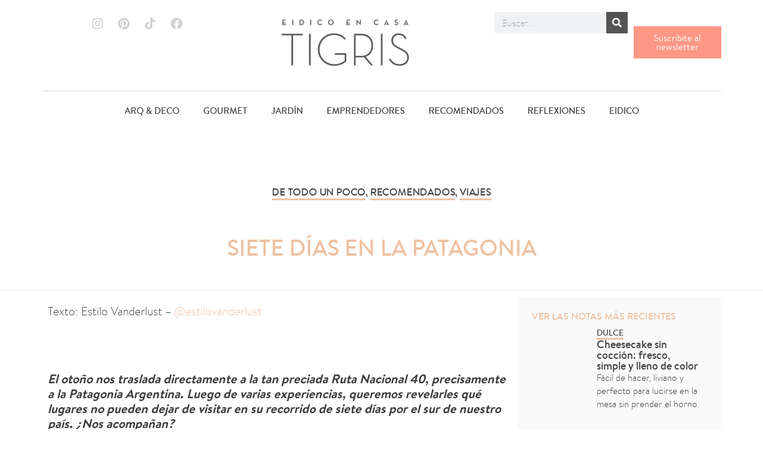

--- FILE ---
content_type: text/html; charset=UTF-8
request_url: https://revistatigris.com.ar/siete-dias-en-la-patagonia/
body_size: 38595
content:
<!doctype html>
<html lang="es">
<head><meta charset="UTF-8"><script>if(navigator.userAgent.match(/MSIE|Internet Explorer/i)||navigator.userAgent.match(/Trident\/7\..*?rv:11/i)){var href=document.location.href;if(!href.match(/[?&]nowprocket/)){if(href.indexOf("?")==-1){if(href.indexOf("#")==-1){document.location.href=href+"?nowprocket=1"}else{document.location.href=href.replace("#","?nowprocket=1#")}}else{if(href.indexOf("#")==-1){document.location.href=href+"&nowprocket=1"}else{document.location.href=href.replace("#","&nowprocket=1#")}}}}</script><script>(()=>{class RocketLazyLoadScripts{constructor(){this.v="2.0.4",this.userEvents=["keydown","keyup","mousedown","mouseup","mousemove","mouseover","mouseout","touchmove","touchstart","touchend","touchcancel","wheel","click","dblclick","input"],this.attributeEvents=["onblur","onclick","oncontextmenu","ondblclick","onfocus","onmousedown","onmouseenter","onmouseleave","onmousemove","onmouseout","onmouseover","onmouseup","onmousewheel","onscroll","onsubmit"]}async t(){this.i(),this.o(),/iP(ad|hone)/.test(navigator.userAgent)&&this.h(),this.u(),this.l(this),this.m(),this.k(this),this.p(this),this._(),await Promise.all([this.R(),this.L()]),this.lastBreath=Date.now(),this.S(this),this.P(),this.D(),this.O(),this.M(),await this.C(this.delayedScripts.normal),await this.C(this.delayedScripts.defer),await this.C(this.delayedScripts.async),await this.T(),await this.F(),await this.j(),await this.A(),window.dispatchEvent(new Event("rocket-allScriptsLoaded")),this.everythingLoaded=!0,this.lastTouchEnd&&await new Promise(t=>setTimeout(t,500-Date.now()+this.lastTouchEnd)),this.I(),this.H(),this.U(),this.W()}i(){this.CSPIssue=sessionStorage.getItem("rocketCSPIssue"),document.addEventListener("securitypolicyviolation",t=>{this.CSPIssue||"script-src-elem"!==t.violatedDirective||"data"!==t.blockedURI||(this.CSPIssue=!0,sessionStorage.setItem("rocketCSPIssue",!0))},{isRocket:!0})}o(){window.addEventListener("pageshow",t=>{this.persisted=t.persisted,this.realWindowLoadedFired=!0},{isRocket:!0}),window.addEventListener("pagehide",()=>{this.onFirstUserAction=null},{isRocket:!0})}h(){let t;function e(e){t=e}window.addEventListener("touchstart",e,{isRocket:!0}),window.addEventListener("touchend",function i(o){o.changedTouches[0]&&t.changedTouches[0]&&Math.abs(o.changedTouches[0].pageX-t.changedTouches[0].pageX)<10&&Math.abs(o.changedTouches[0].pageY-t.changedTouches[0].pageY)<10&&o.timeStamp-t.timeStamp<200&&(window.removeEventListener("touchstart",e,{isRocket:!0}),window.removeEventListener("touchend",i,{isRocket:!0}),"INPUT"===o.target.tagName&&"text"===o.target.type||(o.target.dispatchEvent(new TouchEvent("touchend",{target:o.target,bubbles:!0})),o.target.dispatchEvent(new MouseEvent("mouseover",{target:o.target,bubbles:!0})),o.target.dispatchEvent(new PointerEvent("click",{target:o.target,bubbles:!0,cancelable:!0,detail:1,clientX:o.changedTouches[0].clientX,clientY:o.changedTouches[0].clientY})),event.preventDefault()))},{isRocket:!0})}q(t){this.userActionTriggered||("mousemove"!==t.type||this.firstMousemoveIgnored?"keyup"===t.type||"mouseover"===t.type||"mouseout"===t.type||(this.userActionTriggered=!0,this.onFirstUserAction&&this.onFirstUserAction()):this.firstMousemoveIgnored=!0),"click"===t.type&&t.preventDefault(),t.stopPropagation(),t.stopImmediatePropagation(),"touchstart"===this.lastEvent&&"touchend"===t.type&&(this.lastTouchEnd=Date.now()),"click"===t.type&&(this.lastTouchEnd=0),this.lastEvent=t.type,t.composedPath&&t.composedPath()[0].getRootNode()instanceof ShadowRoot&&(t.rocketTarget=t.composedPath()[0]),this.savedUserEvents.push(t)}u(){this.savedUserEvents=[],this.userEventHandler=this.q.bind(this),this.userEvents.forEach(t=>window.addEventListener(t,this.userEventHandler,{passive:!1,isRocket:!0})),document.addEventListener("visibilitychange",this.userEventHandler,{isRocket:!0})}U(){this.userEvents.forEach(t=>window.removeEventListener(t,this.userEventHandler,{passive:!1,isRocket:!0})),document.removeEventListener("visibilitychange",this.userEventHandler,{isRocket:!0}),this.savedUserEvents.forEach(t=>{(t.rocketTarget||t.target).dispatchEvent(new window[t.constructor.name](t.type,t))})}m(){const t="return false",e=Array.from(this.attributeEvents,t=>"data-rocket-"+t),i="["+this.attributeEvents.join("],[")+"]",o="[data-rocket-"+this.attributeEvents.join("],[data-rocket-")+"]",s=(e,i,o)=>{o&&o!==t&&(e.setAttribute("data-rocket-"+i,o),e["rocket"+i]=new Function("event",o),e.setAttribute(i,t))};new MutationObserver(t=>{for(const n of t)"attributes"===n.type&&(n.attributeName.startsWith("data-rocket-")||this.everythingLoaded?n.attributeName.startsWith("data-rocket-")&&this.everythingLoaded&&this.N(n.target,n.attributeName.substring(12)):s(n.target,n.attributeName,n.target.getAttribute(n.attributeName))),"childList"===n.type&&n.addedNodes.forEach(t=>{if(t.nodeType===Node.ELEMENT_NODE)if(this.everythingLoaded)for(const i of[t,...t.querySelectorAll(o)])for(const t of i.getAttributeNames())e.includes(t)&&this.N(i,t.substring(12));else for(const e of[t,...t.querySelectorAll(i)])for(const t of e.getAttributeNames())this.attributeEvents.includes(t)&&s(e,t,e.getAttribute(t))})}).observe(document,{subtree:!0,childList:!0,attributeFilter:[...this.attributeEvents,...e]})}I(){this.attributeEvents.forEach(t=>{document.querySelectorAll("[data-rocket-"+t+"]").forEach(e=>{this.N(e,t)})})}N(t,e){const i=t.getAttribute("data-rocket-"+e);i&&(t.setAttribute(e,i),t.removeAttribute("data-rocket-"+e))}k(t){Object.defineProperty(HTMLElement.prototype,"onclick",{get(){return this.rocketonclick||null},set(e){this.rocketonclick=e,this.setAttribute(t.everythingLoaded?"onclick":"data-rocket-onclick","this.rocketonclick(event)")}})}S(t){function e(e,i){let o=e[i];e[i]=null,Object.defineProperty(e,i,{get:()=>o,set(s){t.everythingLoaded?o=s:e["rocket"+i]=o=s}})}e(document,"onreadystatechange"),e(window,"onload"),e(window,"onpageshow");try{Object.defineProperty(document,"readyState",{get:()=>t.rocketReadyState,set(e){t.rocketReadyState=e},configurable:!0}),document.readyState="loading"}catch(t){console.log("WPRocket DJE readyState conflict, bypassing")}}l(t){this.originalAddEventListener=EventTarget.prototype.addEventListener,this.originalRemoveEventListener=EventTarget.prototype.removeEventListener,this.savedEventListeners=[],EventTarget.prototype.addEventListener=function(e,i,o){o&&o.isRocket||!t.B(e,this)&&!t.userEvents.includes(e)||t.B(e,this)&&!t.userActionTriggered||e.startsWith("rocket-")||t.everythingLoaded?t.originalAddEventListener.call(this,e,i,o):(t.savedEventListeners.push({target:this,remove:!1,type:e,func:i,options:o}),"mouseenter"!==e&&"mouseleave"!==e||t.originalAddEventListener.call(this,e,t.savedUserEvents.push,o))},EventTarget.prototype.removeEventListener=function(e,i,o){o&&o.isRocket||!t.B(e,this)&&!t.userEvents.includes(e)||t.B(e,this)&&!t.userActionTriggered||e.startsWith("rocket-")||t.everythingLoaded?t.originalRemoveEventListener.call(this,e,i,o):t.savedEventListeners.push({target:this,remove:!0,type:e,func:i,options:o})}}J(t,e){this.savedEventListeners=this.savedEventListeners.filter(i=>{let o=i.type,s=i.target||window;return e!==o||t!==s||(this.B(o,s)&&(i.type="rocket-"+o),this.$(i),!1)})}H(){EventTarget.prototype.addEventListener=this.originalAddEventListener,EventTarget.prototype.removeEventListener=this.originalRemoveEventListener,this.savedEventListeners.forEach(t=>this.$(t))}$(t){t.remove?this.originalRemoveEventListener.call(t.target,t.type,t.func,t.options):this.originalAddEventListener.call(t.target,t.type,t.func,t.options)}p(t){let e;function i(e){return t.everythingLoaded?e:e.split(" ").map(t=>"load"===t||t.startsWith("load.")?"rocket-jquery-load":t).join(" ")}function o(o){function s(e){const s=o.fn[e];o.fn[e]=o.fn.init.prototype[e]=function(){return this[0]===window&&t.userActionTriggered&&("string"==typeof arguments[0]||arguments[0]instanceof String?arguments[0]=i(arguments[0]):"object"==typeof arguments[0]&&Object.keys(arguments[0]).forEach(t=>{const e=arguments[0][t];delete arguments[0][t],arguments[0][i(t)]=e})),s.apply(this,arguments),this}}if(o&&o.fn&&!t.allJQueries.includes(o)){const e={DOMContentLoaded:[],"rocket-DOMContentLoaded":[]};for(const t in e)document.addEventListener(t,()=>{e[t].forEach(t=>t())},{isRocket:!0});o.fn.ready=o.fn.init.prototype.ready=function(i){function s(){parseInt(o.fn.jquery)>2?setTimeout(()=>i.bind(document)(o)):i.bind(document)(o)}return"function"==typeof i&&(t.realDomReadyFired?!t.userActionTriggered||t.fauxDomReadyFired?s():e["rocket-DOMContentLoaded"].push(s):e.DOMContentLoaded.push(s)),o([])},s("on"),s("one"),s("off"),t.allJQueries.push(o)}e=o}t.allJQueries=[],o(window.jQuery),Object.defineProperty(window,"jQuery",{get:()=>e,set(t){o(t)}})}P(){const t=new Map;document.write=document.writeln=function(e){const i=document.currentScript,o=document.createRange(),s=i.parentElement;let n=t.get(i);void 0===n&&(n=i.nextSibling,t.set(i,n));const c=document.createDocumentFragment();o.setStart(c,0),c.appendChild(o.createContextualFragment(e)),s.insertBefore(c,n)}}async R(){return new Promise(t=>{this.userActionTriggered?t():this.onFirstUserAction=t})}async L(){return new Promise(t=>{document.addEventListener("DOMContentLoaded",()=>{this.realDomReadyFired=!0,t()},{isRocket:!0})})}async j(){return this.realWindowLoadedFired?Promise.resolve():new Promise(t=>{window.addEventListener("load",t,{isRocket:!0})})}M(){this.pendingScripts=[];this.scriptsMutationObserver=new MutationObserver(t=>{for(const e of t)e.addedNodes.forEach(t=>{"SCRIPT"!==t.tagName||t.noModule||t.isWPRocket||this.pendingScripts.push({script:t,promise:new Promise(e=>{const i=()=>{const i=this.pendingScripts.findIndex(e=>e.script===t);i>=0&&this.pendingScripts.splice(i,1),e()};t.addEventListener("load",i,{isRocket:!0}),t.addEventListener("error",i,{isRocket:!0}),setTimeout(i,1e3)})})})}),this.scriptsMutationObserver.observe(document,{childList:!0,subtree:!0})}async F(){await this.X(),this.pendingScripts.length?(await this.pendingScripts[0].promise,await this.F()):this.scriptsMutationObserver.disconnect()}D(){this.delayedScripts={normal:[],async:[],defer:[]},document.querySelectorAll("script[type$=rocketlazyloadscript]").forEach(t=>{t.hasAttribute("data-rocket-src")?t.hasAttribute("async")&&!1!==t.async?this.delayedScripts.async.push(t):t.hasAttribute("defer")&&!1!==t.defer||"module"===t.getAttribute("data-rocket-type")?this.delayedScripts.defer.push(t):this.delayedScripts.normal.push(t):this.delayedScripts.normal.push(t)})}async _(){await this.L();let t=[];document.querySelectorAll("script[type$=rocketlazyloadscript][data-rocket-src]").forEach(e=>{let i=e.getAttribute("data-rocket-src");if(i&&!i.startsWith("data:")){i.startsWith("//")&&(i=location.protocol+i);try{const o=new URL(i).origin;o!==location.origin&&t.push({src:o,crossOrigin:e.crossOrigin||"module"===e.getAttribute("data-rocket-type")})}catch(t){}}}),t=[...new Map(t.map(t=>[JSON.stringify(t),t])).values()],this.Y(t,"preconnect")}async G(t){if(await this.K(),!0!==t.noModule||!("noModule"in HTMLScriptElement.prototype))return new Promise(e=>{let i;function o(){(i||t).setAttribute("data-rocket-status","executed"),e()}try{if(navigator.userAgent.includes("Firefox/")||""===navigator.vendor||this.CSPIssue)i=document.createElement("script"),[...t.attributes].forEach(t=>{let e=t.nodeName;"type"!==e&&("data-rocket-type"===e&&(e="type"),"data-rocket-src"===e&&(e="src"),i.setAttribute(e,t.nodeValue))}),t.text&&(i.text=t.text),t.nonce&&(i.nonce=t.nonce),i.hasAttribute("src")?(i.addEventListener("load",o,{isRocket:!0}),i.addEventListener("error",()=>{i.setAttribute("data-rocket-status","failed-network"),e()},{isRocket:!0}),setTimeout(()=>{i.isConnected||e()},1)):(i.text=t.text,o()),i.isWPRocket=!0,t.parentNode.replaceChild(i,t);else{const i=t.getAttribute("data-rocket-type"),s=t.getAttribute("data-rocket-src");i?(t.type=i,t.removeAttribute("data-rocket-type")):t.removeAttribute("type"),t.addEventListener("load",o,{isRocket:!0}),t.addEventListener("error",i=>{this.CSPIssue&&i.target.src.startsWith("data:")?(console.log("WPRocket: CSP fallback activated"),t.removeAttribute("src"),this.G(t).then(e)):(t.setAttribute("data-rocket-status","failed-network"),e())},{isRocket:!0}),s?(t.fetchPriority="high",t.removeAttribute("data-rocket-src"),t.src=s):t.src="data:text/javascript;base64,"+window.btoa(unescape(encodeURIComponent(t.text)))}}catch(i){t.setAttribute("data-rocket-status","failed-transform"),e()}});t.setAttribute("data-rocket-status","skipped")}async C(t){const e=t.shift();return e?(e.isConnected&&await this.G(e),this.C(t)):Promise.resolve()}O(){this.Y([...this.delayedScripts.normal,...this.delayedScripts.defer,...this.delayedScripts.async],"preload")}Y(t,e){this.trash=this.trash||[];let i=!0;var o=document.createDocumentFragment();t.forEach(t=>{const s=t.getAttribute&&t.getAttribute("data-rocket-src")||t.src;if(s&&!s.startsWith("data:")){const n=document.createElement("link");n.href=s,n.rel=e,"preconnect"!==e&&(n.as="script",n.fetchPriority=i?"high":"low"),t.getAttribute&&"module"===t.getAttribute("data-rocket-type")&&(n.crossOrigin=!0),t.crossOrigin&&(n.crossOrigin=t.crossOrigin),t.integrity&&(n.integrity=t.integrity),t.nonce&&(n.nonce=t.nonce),o.appendChild(n),this.trash.push(n),i=!1}}),document.head.appendChild(o)}W(){this.trash.forEach(t=>t.remove())}async T(){try{document.readyState="interactive"}catch(t){}this.fauxDomReadyFired=!0;try{await this.K(),this.J(document,"readystatechange"),document.dispatchEvent(new Event("rocket-readystatechange")),await this.K(),document.rocketonreadystatechange&&document.rocketonreadystatechange(),await this.K(),this.J(document,"DOMContentLoaded"),document.dispatchEvent(new Event("rocket-DOMContentLoaded")),await this.K(),this.J(window,"DOMContentLoaded"),window.dispatchEvent(new Event("rocket-DOMContentLoaded"))}catch(t){console.error(t)}}async A(){try{document.readyState="complete"}catch(t){}try{await this.K(),this.J(document,"readystatechange"),document.dispatchEvent(new Event("rocket-readystatechange")),await this.K(),document.rocketonreadystatechange&&document.rocketonreadystatechange(),await this.K(),this.J(window,"load"),window.dispatchEvent(new Event("rocket-load")),await this.K(),window.rocketonload&&window.rocketonload(),await this.K(),this.allJQueries.forEach(t=>t(window).trigger("rocket-jquery-load")),await this.K(),this.J(window,"pageshow");const t=new Event("rocket-pageshow");t.persisted=this.persisted,window.dispatchEvent(t),await this.K(),window.rocketonpageshow&&window.rocketonpageshow({persisted:this.persisted})}catch(t){console.error(t)}}async K(){Date.now()-this.lastBreath>45&&(await this.X(),this.lastBreath=Date.now())}async X(){return document.hidden?new Promise(t=>setTimeout(t)):new Promise(t=>requestAnimationFrame(t))}B(t,e){return e===document&&"readystatechange"===t||(e===document&&"DOMContentLoaded"===t||(e===window&&"DOMContentLoaded"===t||(e===window&&"load"===t||e===window&&"pageshow"===t)))}static run(){(new RocketLazyLoadScripts).t()}}RocketLazyLoadScripts.run()})();</script>
	
	<meta name="viewport" content="width=device-width, initial-scale=1">
	<link rel="profile" href="https://gmpg.org/xfn/11">
	<meta name='robots' content='index, follow, max-image-preview:large, max-snippet:-1, max-video-preview:-1' />

	<!-- This site is optimized with the Yoast SEO plugin v26.8 - https://yoast.com/product/yoast-seo-wordpress/ -->
	<title>SIETE DÍAS EN LA PATAGONIA - Revista Tigris, la revista de Eidico. Hablamos de hogar, arquitectura, deco, familia y más</title>
	<meta name="description" content="El otoño nos traslada directamente a la tan preciada Ruta Nacional 40, precisamente a la Patagonia Argentina. Luego de varias experiencias, queremos revelarles qué lugares no pueden dejar de visitar en su recorrido de siete días por el sur de nuestro país. ¿Nos acompañan?" />
	<link rel="canonical" href="https://revistatigris.com.ar/siete-dias-en-la-patagonia/" />
	<meta property="og:locale" content="es_ES" />
	<meta property="og:type" content="article" />
	<meta property="og:title" content="SIETE DÍAS EN LA PATAGONIA - Revista Tigris, la revista de Eidico. Hablamos de hogar, arquitectura, deco, familia y más" />
	<meta property="og:description" content="El otoño nos traslada directamente a la tan preciada Ruta Nacional 40, precisamente a la Patagonia Argentina. Luego de varias experiencias, queremos revelarles qué lugares no pueden dejar de visitar en su recorrido de siete días por el sur de nuestro país. ¿Nos acompañan?" />
	<meta property="og:url" content="https://revistatigris.com.ar/siete-dias-en-la-patagonia/" />
	<meta property="og:site_name" content="Revista Tigris, la revista de Eidico. Hablamos de hogar, arquitectura, deco, familia y más" />
	<meta property="article:publisher" content="https://www.facebook.com/RevistaTigris" />
	<meta property="article:published_time" content="2022-03-28T20:29:25+00:00" />
	<meta property="article:modified_time" content="2023-08-22T12:21:53+00:00" />
	<meta property="og:image" content="https://revistatigris.com.ar/wp-content/uploads/2022/03/WhatsApp-Image-2022-03-28-at-4.36.11-PM-e1648496897214-1.jpeg" />
	<meta property="og:image:width" content="944" />
	<meta property="og:image:height" content="793" />
	<meta property="og:image:type" content="image/jpeg" />
	<meta name="author" content="Soporte Técnico" />
	<meta name="twitter:card" content="summary_large_image" />
	<meta name="twitter:label1" content="Escrito por" />
	<meta name="twitter:data1" content="Soporte Técnico" />
	<meta name="twitter:label2" content="Tiempo de lectura" />
	<meta name="twitter:data2" content="8 minutos" />
	<script type="application/ld+json" class="yoast-schema-graph">{"@context":"https://schema.org","@graph":[{"@type":"Article","@id":"https://revistatigris.com.ar/siete-dias-en-la-patagonia/#article","isPartOf":{"@id":"https://revistatigris.com.ar/siete-dias-en-la-patagonia/"},"author":{"name":"Soporte Técnico","@id":"https://revistatigris.com.ar/#/schema/person/3bbe699a09bf058b5f3d3e42842c74b6"},"headline":"SIETE DÍAS EN LA PATAGONIA","datePublished":"2022-03-28T20:29:25+00:00","dateModified":"2023-08-22T12:21:53+00:00","mainEntityOfPage":{"@id":"https://revistatigris.com.ar/siete-dias-en-la-patagonia/"},"wordCount":1022,"publisher":{"@id":"https://revistatigris.com.ar/#organization"},"image":{"@id":"https://revistatigris.com.ar/siete-dias-en-la-patagonia/#primaryimage"},"thumbnailUrl":"https://revistatigris.com.ar/wp-content/uploads/2022/03/WhatsApp-Image-2022-03-28-at-4.36.11-PM-e1648496897214-1.jpeg","keywords":["bariloche","patagonia","san martin de los andes","sur argentino","turismo argentino"],"articleSection":["De todo un poco","Recomendados","Viajes"],"inLanguage":"es"},{"@type":"WebPage","@id":"https://revistatigris.com.ar/siete-dias-en-la-patagonia/","url":"https://revistatigris.com.ar/siete-dias-en-la-patagonia/","name":"SIETE DÍAS EN LA PATAGONIA - Revista Tigris, la revista de Eidico. Hablamos de hogar, arquitectura, deco, familia y más","isPartOf":{"@id":"https://revistatigris.com.ar/#website"},"primaryImageOfPage":{"@id":"https://revistatigris.com.ar/siete-dias-en-la-patagonia/#primaryimage"},"image":{"@id":"https://revistatigris.com.ar/siete-dias-en-la-patagonia/#primaryimage"},"thumbnailUrl":"https://revistatigris.com.ar/wp-content/uploads/2022/03/WhatsApp-Image-2022-03-28-at-4.36.11-PM-e1648496897214-1.jpeg","datePublished":"2022-03-28T20:29:25+00:00","dateModified":"2023-08-22T12:21:53+00:00","description":"El otoño nos traslada directamente a la tan preciada Ruta Nacional 40, precisamente a la Patagonia Argentina. Luego de varias experiencias, queremos revelarles qué lugares no pueden dejar de visitar en su recorrido de siete días por el sur de nuestro país. ¿Nos acompañan?","breadcrumb":{"@id":"https://revistatigris.com.ar/siete-dias-en-la-patagonia/#breadcrumb"},"inLanguage":"es","potentialAction":[{"@type":"ReadAction","target":["https://revistatigris.com.ar/siete-dias-en-la-patagonia/"]}]},{"@type":"ImageObject","inLanguage":"es","@id":"https://revistatigris.com.ar/siete-dias-en-la-patagonia/#primaryimage","url":"https://revistatigris.com.ar/wp-content/uploads/2022/03/WhatsApp-Image-2022-03-28-at-4.36.11-PM-e1648496897214-1.jpeg","contentUrl":"https://revistatigris.com.ar/wp-content/uploads/2022/03/WhatsApp-Image-2022-03-28-at-4.36.11-PM-e1648496897214-1.jpeg","width":944,"height":793},{"@type":"BreadcrumbList","@id":"https://revistatigris.com.ar/siete-dias-en-la-patagonia/#breadcrumb","itemListElement":[{"@type":"ListItem","position":1,"name":"Inicio","item":"https://revistatigris.com.ar/"},{"@type":"ListItem","position":2,"name":"SIETE DÍAS EN LA PATAGONIA"}]},{"@type":"WebSite","@id":"https://revistatigris.com.ar/#website","url":"https://revistatigris.com.ar/","name":"Revista Tigris, la revista de Eidico. Hablamos de hogar, arquitectura, deco, familia y más","description":"Revista Tigris es el medio por el que Eidico le habla a las mujeres sobre hogar y familia. Promovemos contenido útil y valioso hace más de 30 años.","publisher":{"@id":"https://revistatigris.com.ar/#organization"},"potentialAction":[{"@type":"SearchAction","target":{"@type":"EntryPoint","urlTemplate":"https://revistatigris.com.ar/?s={search_term_string}"},"query-input":{"@type":"PropertyValueSpecification","valueRequired":true,"valueName":"search_term_string"}}],"inLanguage":"es"},{"@type":"Organization","@id":"https://revistatigris.com.ar/#organization","name":"Revista Tigris, la revista de Eidico. Hablamos de hogar, arquitectura, deco, familia y más","url":"https://revistatigris.com.ar/","logo":{"@type":"ImageObject","inLanguage":"es","@id":"https://revistatigris.com.ar/#/schema/logo/image/","url":"https://revistatigris.com.ar/wp-content/uploads/2023/06/Logo-Tigris-2025-PNG.png","contentUrl":"https://revistatigris.com.ar/wp-content/uploads/2023/06/Logo-Tigris-2025-PNG.png","width":600,"height":230,"caption":"Revista Tigris, la revista de Eidico. Hablamos de hogar, arquitectura, deco, familia y más"},"image":{"@id":"https://revistatigris.com.ar/#/schema/logo/image/"},"sameAs":["https://www.facebook.com/RevistaTigris","https://www.instagram.com/RevistaTigris/","https://ar.pinterest.com/revistatigris/"]},{"@type":"Person","@id":"https://revistatigris.com.ar/#/schema/person/3bbe699a09bf058b5f3d3e42842c74b6","name":"Soporte Técnico","sameAs":["https://ayeluya.com/"],"url":"https://revistatigris.com.ar/author/itecsa_admin/"}]}</script>
	<!-- / Yoast SEO plugin. -->


<link rel='dns-prefetch' href='//static.addtoany.com' />

<link rel="alternate" type="application/rss+xml" title="Revista Tigris, la revista de Eidico. Hablamos de hogar, arquitectura, deco, familia y más &raquo; Feed" href="https://revistatigris.com.ar/feed/" />
<link rel="alternate" type="application/rss+xml" title="Revista Tigris, la revista de Eidico. Hablamos de hogar, arquitectura, deco, familia y más &raquo; Feed de los comentarios" href="https://revistatigris.com.ar/comments/feed/" />
<link rel="alternate" title="oEmbed (JSON)" type="application/json+oembed" href="https://revistatigris.com.ar/wp-json/oembed/1.0/embed?url=https%3A%2F%2Frevistatigris.com.ar%2Fsiete-dias-en-la-patagonia%2F" />
<link rel="alternate" title="oEmbed (XML)" type="text/xml+oembed" href="https://revistatigris.com.ar/wp-json/oembed/1.0/embed?url=https%3A%2F%2Frevistatigris.com.ar%2Fsiete-dias-en-la-patagonia%2F&#038;format=xml" />
<style id='wp-img-auto-sizes-contain-inline-css'>
img:is([sizes=auto i],[sizes^="auto," i]){contain-intrinsic-size:3000px 1500px}
/*# sourceURL=wp-img-auto-sizes-contain-inline-css */
</style>
<style id='wp-emoji-styles-inline-css'>

	img.wp-smiley, img.emoji {
		display: inline !important;
		border: none !important;
		box-shadow: none !important;
		height: 1em !important;
		width: 1em !important;
		margin: 0 0.07em !important;
		vertical-align: -0.1em !important;
		background: none !important;
		padding: 0 !important;
	}
/*# sourceURL=wp-emoji-styles-inline-css */
</style>
<link rel='stylesheet' id='wp-block-library-css' href='https://revistatigris.com.ar/wp-includes/css/dist/block-library/style.min.css?ver=d204947ce381094cad5ac3ad33570d44' media='all' />
<style id='global-styles-inline-css'>
:root{--wp--preset--aspect-ratio--square: 1;--wp--preset--aspect-ratio--4-3: 4/3;--wp--preset--aspect-ratio--3-4: 3/4;--wp--preset--aspect-ratio--3-2: 3/2;--wp--preset--aspect-ratio--2-3: 2/3;--wp--preset--aspect-ratio--16-9: 16/9;--wp--preset--aspect-ratio--9-16: 9/16;--wp--preset--color--black: #000000;--wp--preset--color--cyan-bluish-gray: #abb8c3;--wp--preset--color--white: #ffffff;--wp--preset--color--pale-pink: #f78da7;--wp--preset--color--vivid-red: #cf2e2e;--wp--preset--color--luminous-vivid-orange: #ff6900;--wp--preset--color--luminous-vivid-amber: #fcb900;--wp--preset--color--light-green-cyan: #7bdcb5;--wp--preset--color--vivid-green-cyan: #00d084;--wp--preset--color--pale-cyan-blue: #8ed1fc;--wp--preset--color--vivid-cyan-blue: #0693e3;--wp--preset--color--vivid-purple: #9b51e0;--wp--preset--gradient--vivid-cyan-blue-to-vivid-purple: linear-gradient(135deg,rgb(6,147,227) 0%,rgb(155,81,224) 100%);--wp--preset--gradient--light-green-cyan-to-vivid-green-cyan: linear-gradient(135deg,rgb(122,220,180) 0%,rgb(0,208,130) 100%);--wp--preset--gradient--luminous-vivid-amber-to-luminous-vivid-orange: linear-gradient(135deg,rgb(252,185,0) 0%,rgb(255,105,0) 100%);--wp--preset--gradient--luminous-vivid-orange-to-vivid-red: linear-gradient(135deg,rgb(255,105,0) 0%,rgb(207,46,46) 100%);--wp--preset--gradient--very-light-gray-to-cyan-bluish-gray: linear-gradient(135deg,rgb(238,238,238) 0%,rgb(169,184,195) 100%);--wp--preset--gradient--cool-to-warm-spectrum: linear-gradient(135deg,rgb(74,234,220) 0%,rgb(151,120,209) 20%,rgb(207,42,186) 40%,rgb(238,44,130) 60%,rgb(251,105,98) 80%,rgb(254,248,76) 100%);--wp--preset--gradient--blush-light-purple: linear-gradient(135deg,rgb(255,206,236) 0%,rgb(152,150,240) 100%);--wp--preset--gradient--blush-bordeaux: linear-gradient(135deg,rgb(254,205,165) 0%,rgb(254,45,45) 50%,rgb(107,0,62) 100%);--wp--preset--gradient--luminous-dusk: linear-gradient(135deg,rgb(255,203,112) 0%,rgb(199,81,192) 50%,rgb(65,88,208) 100%);--wp--preset--gradient--pale-ocean: linear-gradient(135deg,rgb(255,245,203) 0%,rgb(182,227,212) 50%,rgb(51,167,181) 100%);--wp--preset--gradient--electric-grass: linear-gradient(135deg,rgb(202,248,128) 0%,rgb(113,206,126) 100%);--wp--preset--gradient--midnight: linear-gradient(135deg,rgb(2,3,129) 0%,rgb(40,116,252) 100%);--wp--preset--font-size--small: 13px;--wp--preset--font-size--medium: 20px;--wp--preset--font-size--large: 36px;--wp--preset--font-size--x-large: 42px;--wp--preset--spacing--20: 0.44rem;--wp--preset--spacing--30: 0.67rem;--wp--preset--spacing--40: 1rem;--wp--preset--spacing--50: 1.5rem;--wp--preset--spacing--60: 2.25rem;--wp--preset--spacing--70: 3.38rem;--wp--preset--spacing--80: 5.06rem;--wp--preset--shadow--natural: 6px 6px 9px rgba(0, 0, 0, 0.2);--wp--preset--shadow--deep: 12px 12px 50px rgba(0, 0, 0, 0.4);--wp--preset--shadow--sharp: 6px 6px 0px rgba(0, 0, 0, 0.2);--wp--preset--shadow--outlined: 6px 6px 0px -3px rgb(255, 255, 255), 6px 6px rgb(0, 0, 0);--wp--preset--shadow--crisp: 6px 6px 0px rgb(0, 0, 0);}:root { --wp--style--global--content-size: 800px;--wp--style--global--wide-size: 1200px; }:where(body) { margin: 0; }.wp-site-blocks > .alignleft { float: left; margin-right: 2em; }.wp-site-blocks > .alignright { float: right; margin-left: 2em; }.wp-site-blocks > .aligncenter { justify-content: center; margin-left: auto; margin-right: auto; }:where(.wp-site-blocks) > * { margin-block-start: 24px; margin-block-end: 0; }:where(.wp-site-blocks) > :first-child { margin-block-start: 0; }:where(.wp-site-blocks) > :last-child { margin-block-end: 0; }:root { --wp--style--block-gap: 24px; }:root :where(.is-layout-flow) > :first-child{margin-block-start: 0;}:root :where(.is-layout-flow) > :last-child{margin-block-end: 0;}:root :where(.is-layout-flow) > *{margin-block-start: 24px;margin-block-end: 0;}:root :where(.is-layout-constrained) > :first-child{margin-block-start: 0;}:root :where(.is-layout-constrained) > :last-child{margin-block-end: 0;}:root :where(.is-layout-constrained) > *{margin-block-start: 24px;margin-block-end: 0;}:root :where(.is-layout-flex){gap: 24px;}:root :where(.is-layout-grid){gap: 24px;}.is-layout-flow > .alignleft{float: left;margin-inline-start: 0;margin-inline-end: 2em;}.is-layout-flow > .alignright{float: right;margin-inline-start: 2em;margin-inline-end: 0;}.is-layout-flow > .aligncenter{margin-left: auto !important;margin-right: auto !important;}.is-layout-constrained > .alignleft{float: left;margin-inline-start: 0;margin-inline-end: 2em;}.is-layout-constrained > .alignright{float: right;margin-inline-start: 2em;margin-inline-end: 0;}.is-layout-constrained > .aligncenter{margin-left: auto !important;margin-right: auto !important;}.is-layout-constrained > :where(:not(.alignleft):not(.alignright):not(.alignfull)){max-width: var(--wp--style--global--content-size);margin-left: auto !important;margin-right: auto !important;}.is-layout-constrained > .alignwide{max-width: var(--wp--style--global--wide-size);}body .is-layout-flex{display: flex;}.is-layout-flex{flex-wrap: wrap;align-items: center;}.is-layout-flex > :is(*, div){margin: 0;}body .is-layout-grid{display: grid;}.is-layout-grid > :is(*, div){margin: 0;}body{padding-top: 0px;padding-right: 0px;padding-bottom: 0px;padding-left: 0px;}a:where(:not(.wp-element-button)){text-decoration: underline;}:root :where(.wp-element-button, .wp-block-button__link){background-color: #32373c;border-width: 0;color: #fff;font-family: inherit;font-size: inherit;font-style: inherit;font-weight: inherit;letter-spacing: inherit;line-height: inherit;padding-top: calc(0.667em + 2px);padding-right: calc(1.333em + 2px);padding-bottom: calc(0.667em + 2px);padding-left: calc(1.333em + 2px);text-decoration: none;text-transform: inherit;}.has-black-color{color: var(--wp--preset--color--black) !important;}.has-cyan-bluish-gray-color{color: var(--wp--preset--color--cyan-bluish-gray) !important;}.has-white-color{color: var(--wp--preset--color--white) !important;}.has-pale-pink-color{color: var(--wp--preset--color--pale-pink) !important;}.has-vivid-red-color{color: var(--wp--preset--color--vivid-red) !important;}.has-luminous-vivid-orange-color{color: var(--wp--preset--color--luminous-vivid-orange) !important;}.has-luminous-vivid-amber-color{color: var(--wp--preset--color--luminous-vivid-amber) !important;}.has-light-green-cyan-color{color: var(--wp--preset--color--light-green-cyan) !important;}.has-vivid-green-cyan-color{color: var(--wp--preset--color--vivid-green-cyan) !important;}.has-pale-cyan-blue-color{color: var(--wp--preset--color--pale-cyan-blue) !important;}.has-vivid-cyan-blue-color{color: var(--wp--preset--color--vivid-cyan-blue) !important;}.has-vivid-purple-color{color: var(--wp--preset--color--vivid-purple) !important;}.has-black-background-color{background-color: var(--wp--preset--color--black) !important;}.has-cyan-bluish-gray-background-color{background-color: var(--wp--preset--color--cyan-bluish-gray) !important;}.has-white-background-color{background-color: var(--wp--preset--color--white) !important;}.has-pale-pink-background-color{background-color: var(--wp--preset--color--pale-pink) !important;}.has-vivid-red-background-color{background-color: var(--wp--preset--color--vivid-red) !important;}.has-luminous-vivid-orange-background-color{background-color: var(--wp--preset--color--luminous-vivid-orange) !important;}.has-luminous-vivid-amber-background-color{background-color: var(--wp--preset--color--luminous-vivid-amber) !important;}.has-light-green-cyan-background-color{background-color: var(--wp--preset--color--light-green-cyan) !important;}.has-vivid-green-cyan-background-color{background-color: var(--wp--preset--color--vivid-green-cyan) !important;}.has-pale-cyan-blue-background-color{background-color: var(--wp--preset--color--pale-cyan-blue) !important;}.has-vivid-cyan-blue-background-color{background-color: var(--wp--preset--color--vivid-cyan-blue) !important;}.has-vivid-purple-background-color{background-color: var(--wp--preset--color--vivid-purple) !important;}.has-black-border-color{border-color: var(--wp--preset--color--black) !important;}.has-cyan-bluish-gray-border-color{border-color: var(--wp--preset--color--cyan-bluish-gray) !important;}.has-white-border-color{border-color: var(--wp--preset--color--white) !important;}.has-pale-pink-border-color{border-color: var(--wp--preset--color--pale-pink) !important;}.has-vivid-red-border-color{border-color: var(--wp--preset--color--vivid-red) !important;}.has-luminous-vivid-orange-border-color{border-color: var(--wp--preset--color--luminous-vivid-orange) !important;}.has-luminous-vivid-amber-border-color{border-color: var(--wp--preset--color--luminous-vivid-amber) !important;}.has-light-green-cyan-border-color{border-color: var(--wp--preset--color--light-green-cyan) !important;}.has-vivid-green-cyan-border-color{border-color: var(--wp--preset--color--vivid-green-cyan) !important;}.has-pale-cyan-blue-border-color{border-color: var(--wp--preset--color--pale-cyan-blue) !important;}.has-vivid-cyan-blue-border-color{border-color: var(--wp--preset--color--vivid-cyan-blue) !important;}.has-vivid-purple-border-color{border-color: var(--wp--preset--color--vivid-purple) !important;}.has-vivid-cyan-blue-to-vivid-purple-gradient-background{background: var(--wp--preset--gradient--vivid-cyan-blue-to-vivid-purple) !important;}.has-light-green-cyan-to-vivid-green-cyan-gradient-background{background: var(--wp--preset--gradient--light-green-cyan-to-vivid-green-cyan) !important;}.has-luminous-vivid-amber-to-luminous-vivid-orange-gradient-background{background: var(--wp--preset--gradient--luminous-vivid-amber-to-luminous-vivid-orange) !important;}.has-luminous-vivid-orange-to-vivid-red-gradient-background{background: var(--wp--preset--gradient--luminous-vivid-orange-to-vivid-red) !important;}.has-very-light-gray-to-cyan-bluish-gray-gradient-background{background: var(--wp--preset--gradient--very-light-gray-to-cyan-bluish-gray) !important;}.has-cool-to-warm-spectrum-gradient-background{background: var(--wp--preset--gradient--cool-to-warm-spectrum) !important;}.has-blush-light-purple-gradient-background{background: var(--wp--preset--gradient--blush-light-purple) !important;}.has-blush-bordeaux-gradient-background{background: var(--wp--preset--gradient--blush-bordeaux) !important;}.has-luminous-dusk-gradient-background{background: var(--wp--preset--gradient--luminous-dusk) !important;}.has-pale-ocean-gradient-background{background: var(--wp--preset--gradient--pale-ocean) !important;}.has-electric-grass-gradient-background{background: var(--wp--preset--gradient--electric-grass) !important;}.has-midnight-gradient-background{background: var(--wp--preset--gradient--midnight) !important;}.has-small-font-size{font-size: var(--wp--preset--font-size--small) !important;}.has-medium-font-size{font-size: var(--wp--preset--font-size--medium) !important;}.has-large-font-size{font-size: var(--wp--preset--font-size--large) !important;}.has-x-large-font-size{font-size: var(--wp--preset--font-size--x-large) !important;}
:root :where(.wp-block-pullquote){font-size: 1.5em;line-height: 1.6;}
/*# sourceURL=global-styles-inline-css */
</style>
<link data-minify="1" rel='stylesheet' id='jquery-ui-datepicker-css' href='https://revistatigris.com.ar/wp-content/cache/min/1/wp-content/plugins/doppler-form/public/css/vendor/jquery-ui.css?ver=1769048240' media='all' />
<link data-minify="1" rel='stylesheet' id='Doppler-css' href='https://revistatigris.com.ar/wp-content/cache/min/1/wp-content/plugins/doppler-form/public/css/doppler-form-public.css?ver=1769048240' media='all' />
<link data-minify="1" rel='stylesheet' id='css-input-tel-css' href='https://revistatigris.com.ar/wp-content/cache/min/1/wp-content/plugins/doppler-form/public/css/vendor/intlTelInput.css?ver=1769048240' media='all' />
<link data-minify="1" rel='stylesheet' id='hello-elementor-css' href='https://revistatigris.com.ar/wp-content/cache/min/1/wp-content/themes/hello-elementor/assets/css/reset.css?ver=1769048240' media='all' />
<link data-minify="1" rel='stylesheet' id='hello-elementor-theme-style-css' href='https://revistatigris.com.ar/wp-content/cache/min/1/wp-content/themes/hello-elementor/assets/css/theme.css?ver=1769048240' media='all' />
<link data-minify="1" rel='stylesheet' id='hello-elementor-header-footer-css' href='https://revistatigris.com.ar/wp-content/cache/min/1/wp-content/themes/hello-elementor/assets/css/header-footer.css?ver=1769048240' media='all' />
<link rel='stylesheet' id='elementor-frontend-css' href='https://revistatigris.com.ar/wp-content/plugins/elementor/assets/css/frontend.min.css?ver=3.34.2' media='all' />
<style id='elementor-frontend-inline-css'>
.elementor-kit-5{--e-global-color-primary:#6EC1E4;--e-global-color-secondary:#545454;--e-global-color-text:#3D3D3D;--e-global-color-accent:#FE9786;--e-global-color-4037049:#C3D8E8;--e-global-color-cd26938:#D3C1BF;--e-global-color-c0b2ce9:#CACFAF;--e-global-color-b79fc37:#FFFFFF;--e-global-color-ef14d00:#000000;--e-global-color-37b6d19:#9DD8D2;--e-global-color-e5d404c:#CBAACB;--e-global-color-aede5cd:#EFC1A1;--e-global-color-5b6abab:#B0C8DD;--e-global-typography-primary-font-family:"Brandon Text";--e-global-typography-primary-font-weight:700;--e-global-typography-primary-letter-spacing:0px;--e-global-typography-secondary-font-family:"Brandon Text";--e-global-typography-secondary-font-weight:400;--e-global-typography-text-font-family:"Brandon Text";--e-global-typography-text-font-weight:300;--e-global-typography-text-letter-spacing:0px;--e-global-typography-accent-font-family:"Brandon Text";--e-global-typography-accent-font-weight:500;}.elementor-kit-5 button,.elementor-kit-5 input[type="button"],.elementor-kit-5 input[type="submit"],.elementor-kit-5 .elementor-button{background-color:var( --e-global-color-accent );color:var( --e-global-color-b79fc37 );border-radius:0px 0px 0px 0px;}.elementor-kit-5 e-page-transition{background-color:#FFBC7D;}.elementor-section.elementor-section-boxed > .elementor-container{max-width:1140px;}.e-con{--container-max-width:1140px;}.elementor-widget:not(:last-child){margin-block-end:20px;}.elementor-element{--widgets-spacing:20px 20px;--widgets-spacing-row:20px;--widgets-spacing-column:20px;}{}h1.entry-title{display:var(--page-title-display);}.site-header .site-branding{flex-direction:column;align-items:stretch;}.site-header{padding-inline-end:0px;padding-inline-start:0px;}.site-header .site-branding .site-logo img{width:0px;max-width:0px;}.site-footer .site-branding{flex-direction:column;align-items:stretch;}@media(max-width:1024px){.elementor-section.elementor-section-boxed > .elementor-container{max-width:1024px;}.e-con{--container-max-width:1024px;}}@media(max-width:767px){.elementor-section.elementor-section-boxed > .elementor-container{max-width:767px;}.e-con{--container-max-width:767px;}}/* Start Custom Fonts CSS */@font-face {
	font-family: 'Brandon Text';
	font-style: normal;
	font-weight: normal;
	font-display: auto;
	src: url('https://revistatigris.com.ar/wp-content/uploads/2023/07/hvd_fonts_-_brandontext-regular-webfont.woff2') format('woff2'),
		url('https://revistatigris.com.ar/wp-content/uploads/2023/07/hvd_fonts_-_brandontext-regular-webfont.woff') format('woff');
}
@font-face {
	font-family: 'Brandon Text';
	font-style: normal;
	font-weight: 100;
	font-display: auto;
	src: url('https://revistatigris.com.ar/wp-content/uploads/2023/07/hvd_fonts_-_brandontext-thin-webfont.woff2') format('woff2'),
		url('https://revistatigris.com.ar/wp-content/uploads/2023/07/hvd_fonts_-_brandontext-thin-webfont.woff') format('woff');
}
@font-face {
	font-family: 'Brandon Text';
	font-style: normal;
	font-weight: 300;
	font-display: auto;
	src: url('https://revistatigris.com.ar/wp-content/uploads/2023/07/hvd_fonts_-_brandontext-light-webfont.woff2') format('woff2'),
		url('https://revistatigris.com.ar/wp-content/uploads/2023/07/hvd_fonts_-_brandontext-light-webfont.woff') format('woff');
}
@font-face {
	font-family: 'Brandon Text';
	font-style: normal;
	font-weight: 600;
	font-display: auto;
	src: url('https://revistatigris.com.ar/wp-content/uploads/2023/07/hvd_fonts_-_brandontext-medium-webfont.woff2') format('woff2'),
		url('https://revistatigris.com.ar/wp-content/uploads/2023/07/hvd_fonts_-_brandontext-medium-webfont.woff') format('woff');
}
@font-face {
	font-family: 'Brandon Text';
	font-style: normal;
	font-weight: bold;
	font-display: auto;
	src: url('https://revistatigris.com.ar/wp-content/uploads/2023/07/hvd_fonts_-_brandontext-bold-webfont.woff2') format('woff2'),
		url('https://revistatigris.com.ar/wp-content/uploads/2023/07/hvd_fonts_-_brandontext-bold-webfont.woff') format('woff');
}
/* End Custom Fonts CSS */
.elementor-25 .elementor-element.elementor-element-aebc678{--display:flex;--min-height:86px;--flex-direction:row;--container-widget-width:initial;--container-widget-height:100%;--container-widget-flex-grow:1;--container-widget-align-self:stretch;--flex-wrap-mobile:wrap;--gap:0px 0px;--row-gap:0px;--column-gap:0px;}.elementor-25 .elementor-element.elementor-element-72c96fd{--display:flex;--flex-direction:row;--container-widget-width:calc( ( 1 - var( --container-widget-flex-grow ) ) * 100% );--container-widget-height:100%;--container-widget-flex-grow:1;--container-widget-align-self:stretch;--flex-wrap-mobile:wrap;--justify-content:center;--align-items:center;--gap:3px 3px;--row-gap:3px;--column-gap:3px;}.elementor-25 .elementor-element.elementor-element-72c96fd.e-con{--flex-grow:0;--flex-shrink:0;}.elementor-25 .elementor-element.elementor-element-5aa8970{--grid-template-columns:repeat(0, auto);width:var( --container-widget-width, 99.626% );max-width:99.626%;--container-widget-width:99.626%;--container-widget-flex-grow:0;--icon-size:20px;--grid-column-gap:0px;--grid-row-gap:0px;}.elementor-25 .elementor-element.elementor-element-5aa8970 .elementor-widget-container{text-align:center;}.elementor-25 .elementor-element.elementor-element-5aa8970.elementor-element{--flex-grow:0;--flex-shrink:0;}.elementor-25 .elementor-element.elementor-element-5aa8970 .elementor-social-icon{background-color:#3D3D3D00;}.elementor-25 .elementor-element.elementor-element-5aa8970 .elementor-social-icon i{color:#D1D1D1;}.elementor-25 .elementor-element.elementor-element-5aa8970 .elementor-social-icon svg{fill:#D1D1D1;}.elementor-25 .elementor-element.elementor-element-5aa8970 .elementor-social-icon:hover i{color:var( --e-global-color-accent );}.elementor-25 .elementor-element.elementor-element-5aa8970 .elementor-social-icon:hover svg{fill:var( --e-global-color-accent );}.elementor-25 .elementor-element.elementor-element-a07430f{--display:flex;--flex-direction:column;--container-widget-width:100%;--container-widget-height:initial;--container-widget-flex-grow:0;--container-widget-align-self:initial;--flex-wrap-mobile:wrap;}.elementor-widget-theme-site-logo .widget-image-caption{color:var( --e-global-color-text );font-family:var( --e-global-typography-text-font-family ), Sans-serif;font-weight:var( --e-global-typography-text-font-weight );letter-spacing:var( --e-global-typography-text-letter-spacing );}.elementor-25 .elementor-element.elementor-element-be324b8 img{width:75%;}.elementor-25 .elementor-element.elementor-element-61ed1d6{--display:flex;--flex-direction:column;--container-widget-width:100%;--container-widget-height:initial;--container-widget-flex-grow:0;--container-widget-align-self:initial;--flex-wrap-mobile:wrap;--justify-content:center;}.elementor-25 .elementor-element.elementor-element-61ed1d6.e-con{--flex-grow:0;--flex-shrink:0;}.elementor-widget-search-form input[type="search"].elementor-search-form__input{font-family:var( --e-global-typography-text-font-family ), Sans-serif;font-weight:var( --e-global-typography-text-font-weight );letter-spacing:var( --e-global-typography-text-letter-spacing );}.elementor-widget-search-form .elementor-search-form__input,
					.elementor-widget-search-form .elementor-search-form__icon,
					.elementor-widget-search-form .elementor-lightbox .dialog-lightbox-close-button,
					.elementor-widget-search-form .elementor-lightbox .dialog-lightbox-close-button:hover,
					.elementor-widget-search-form.elementor-search-form--skin-full_screen input[type="search"].elementor-search-form__input{color:var( --e-global-color-text );fill:var( --e-global-color-text );}.elementor-widget-search-form .elementor-search-form__submit{font-family:var( --e-global-typography-text-font-family ), Sans-serif;font-weight:var( --e-global-typography-text-font-weight );letter-spacing:var( --e-global-typography-text-letter-spacing );background-color:var( --e-global-color-secondary );}.elementor-25 .elementor-element.elementor-element-c0e74f1{width:var( --container-widget-width, 80% );max-width:80%;--container-widget-width:80%;--container-widget-flex-grow:0;}.elementor-25 .elementor-element.elementor-element-c0e74f1.elementor-element{--align-self:flex-end;--flex-grow:0;--flex-shrink:0;}.elementor-25 .elementor-element.elementor-element-c0e74f1 .elementor-search-form__container{min-height:36px;}.elementor-25 .elementor-element.elementor-element-c0e74f1 .elementor-search-form__submit{min-width:36px;}body:not(.rtl) .elementor-25 .elementor-element.elementor-element-c0e74f1 .elementor-search-form__icon{padding-left:calc(36px / 3);}body.rtl .elementor-25 .elementor-element.elementor-element-c0e74f1 .elementor-search-form__icon{padding-right:calc(36px / 3);}.elementor-25 .elementor-element.elementor-element-c0e74f1 .elementor-search-form__input, .elementor-25 .elementor-element.elementor-element-c0e74f1.elementor-search-form--button-type-text .elementor-search-form__submit{padding-left:calc(36px / 3);padding-right:calc(36px / 3);}.elementor-25 .elementor-element.elementor-element-c0e74f1 input[type="search"].elementor-search-form__input{font-family:"Brandon Text", Sans-serif;font-weight:200;letter-spacing:0px;}.elementor-25 .elementor-element.elementor-element-c0e74f1 .elementor-search-form__input,
					.elementor-25 .elementor-element.elementor-element-c0e74f1 .elementor-search-form__icon,
					.elementor-25 .elementor-element.elementor-element-c0e74f1 .elementor-lightbox .dialog-lightbox-close-button,
					.elementor-25 .elementor-element.elementor-element-c0e74f1 .elementor-lightbox .dialog-lightbox-close-button:hover,
					.elementor-25 .elementor-element.elementor-element-c0e74f1.elementor-search-form--skin-full_screen input[type="search"].elementor-search-form__input{color:var( --e-global-color-secondary );fill:var( --e-global-color-secondary );}.elementor-25 .elementor-element.elementor-element-c0e74f1:not(.elementor-search-form--skin-full_screen) .elementor-search-form__container{border-color:var( --e-global-color-secondary );border-radius:0px;}.elementor-25 .elementor-element.elementor-element-c0e74f1.elementor-search-form--skin-full_screen input[type="search"].elementor-search-form__input{border-color:var( --e-global-color-secondary );border-radius:0px;}.elementor-widget-button .elementor-button{background-color:var( --e-global-color-accent );font-family:var( --e-global-typography-accent-font-family ), Sans-serif;font-weight:var( --e-global-typography-accent-font-weight );}.elementor-25 .elementor-element.elementor-element-fe70bcd{width:var( --container-widget-width, 18% );max-width:18%;--container-widget-width:18%;--container-widget-flex-grow:0;}.elementor-25 .elementor-element.elementor-element-fe70bcd.elementor-element{--align-self:center;--flex-grow:1;--flex-shrink:1;}.elementor-25 .elementor-element.elementor-element-3012539{--display:flex;--flex-direction:row;--container-widget-width:initial;--container-widget-height:100%;--container-widget-flex-grow:1;--container-widget-align-self:stretch;--flex-wrap-mobile:wrap;--gap:0px 0px;--row-gap:0px;--column-gap:0px;}.elementor-25 .elementor-element.elementor-element-b39d9e4{--display:flex;--flex-direction:column;--container-widget-width:100%;--container-widget-height:initial;--container-widget-flex-grow:0;--container-widget-align-self:initial;--flex-wrap-mobile:wrap;--justify-content:center;border-style:solid;--border-style:solid;border-width:1px 0px 0px 0px;--border-top-width:1px;--border-right-width:0px;--border-bottom-width:0px;--border-left-width:0px;border-color:#D1D1D1;--border-color:#D1D1D1;}.elementor-widget-nav-menu .elementor-nav-menu .elementor-item{font-family:var( --e-global-typography-primary-font-family ), Sans-serif;font-weight:var( --e-global-typography-primary-font-weight );letter-spacing:var( --e-global-typography-primary-letter-spacing );}.elementor-widget-nav-menu .elementor-nav-menu--main .elementor-item{color:var( --e-global-color-text );fill:var( --e-global-color-text );}.elementor-widget-nav-menu .elementor-nav-menu--main .elementor-item:hover,
					.elementor-widget-nav-menu .elementor-nav-menu--main .elementor-item.elementor-item-active,
					.elementor-widget-nav-menu .elementor-nav-menu--main .elementor-item.highlighted,
					.elementor-widget-nav-menu .elementor-nav-menu--main .elementor-item:focus{color:var( --e-global-color-accent );fill:var( --e-global-color-accent );}.elementor-widget-nav-menu .elementor-nav-menu--main:not(.e--pointer-framed) .elementor-item:before,
					.elementor-widget-nav-menu .elementor-nav-menu--main:not(.e--pointer-framed) .elementor-item:after{background-color:var( --e-global-color-accent );}.elementor-widget-nav-menu .e--pointer-framed .elementor-item:before,
					.elementor-widget-nav-menu .e--pointer-framed .elementor-item:after{border-color:var( --e-global-color-accent );}.elementor-widget-nav-menu{--e-nav-menu-divider-color:var( --e-global-color-text );}.elementor-widget-nav-menu .elementor-nav-menu--dropdown .elementor-item, .elementor-widget-nav-menu .elementor-nav-menu--dropdown  .elementor-sub-item{font-family:var( --e-global-typography-accent-font-family ), Sans-serif;font-weight:var( --e-global-typography-accent-font-weight );}.elementor-25 .elementor-element.elementor-element-5de6d42 .elementor-nav-menu .elementor-item{font-family:"Brandon Text", Sans-serif;font-size:15px;font-weight:600;letter-spacing:0px;}.elementor-25 .elementor-element.elementor-element-5de6d42 .elementor-nav-menu--dropdown a:hover,
					.elementor-25 .elementor-element.elementor-element-5de6d42 .elementor-nav-menu--dropdown a:focus,
					.elementor-25 .elementor-element.elementor-element-5de6d42 .elementor-nav-menu--dropdown a.elementor-item-active,
					.elementor-25 .elementor-element.elementor-element-5de6d42 .elementor-nav-menu--dropdown a.highlighted,
					.elementor-25 .elementor-element.elementor-element-5de6d42 .elementor-menu-toggle:hover,
					.elementor-25 .elementor-element.elementor-element-5de6d42 .elementor-menu-toggle:focus{color:var( --e-global-color-b79fc37 );}.elementor-25 .elementor-element.elementor-element-5de6d42 .elementor-nav-menu--dropdown a:hover,
					.elementor-25 .elementor-element.elementor-element-5de6d42 .elementor-nav-menu--dropdown a:focus,
					.elementor-25 .elementor-element.elementor-element-5de6d42 .elementor-nav-menu--dropdown a.elementor-item-active,
					.elementor-25 .elementor-element.elementor-element-5de6d42 .elementor-nav-menu--dropdown a.highlighted{background-color:var( --e-global-color-accent );}.elementor-25 .elementor-element.elementor-element-5de6d42 .elementor-nav-menu--dropdown .elementor-item, .elementor-25 .elementor-element.elementor-element-5de6d42 .elementor-nav-menu--dropdown  .elementor-sub-item{font-family:"Brandon Text", Sans-serif;font-size:15px;font-weight:600;text-transform:uppercase;}.elementor-25 .elementor-element.elementor-element-5b1c7ce{--display:flex;--flex-direction:row;--container-widget-width:calc( ( 1 - var( --container-widget-flex-grow ) ) * 100% );--container-widget-height:100%;--container-widget-flex-grow:1;--container-widget-align-self:stretch;--flex-wrap-mobile:wrap;--justify-content:center;--align-items:center;--gap:0px 0px;--row-gap:0px;--column-gap:0px;}.elementor-25 .elementor-element.elementor-element-5b1c7ce:not(.elementor-motion-effects-element-type-background), .elementor-25 .elementor-element.elementor-element-5b1c7ce > .elementor-motion-effects-container > .elementor-motion-effects-layer{background-color:var( --e-global-color-b79fc37 );}.elementor-25 .elementor-element.elementor-element-5b1c7ce.e-con{--order:-99999 /* order start hack */;}.elementor-25 .elementor-element.elementor-element-adb377d{--display:flex;--flex-direction:column;--container-widget-width:100%;--container-widget-height:initial;--container-widget-flex-grow:0;--container-widget-align-self:initial;--flex-wrap-mobile:wrap;--justify-content:center;border-style:solid;--border-style:solid;border-width:0px 0px 0px 0px;--border-top-width:0px;--border-right-width:0px;--border-bottom-width:0px;--border-left-width:0px;border-color:#D1D1D1;--border-color:#D1D1D1;}.elementor-widget-image .widget-image-caption{color:var( --e-global-color-text );font-family:var( --e-global-typography-text-font-family ), Sans-serif;font-weight:var( --e-global-typography-text-font-weight );letter-spacing:var( --e-global-typography-text-letter-spacing );}.elementor-25 .elementor-element.elementor-element-2abe19c img{width:80%;}.elementor-25 .elementor-element.elementor-element-972d6b1{--display:flex;--flex-direction:column;--container-widget-width:100%;--container-widget-height:initial;--container-widget-flex-grow:0;--container-widget-align-self:initial;--flex-wrap-mobile:wrap;--justify-content:center;border-style:solid;--border-style:solid;border-width:0px 0px 0px 0px;--border-top-width:0px;--border-right-width:0px;--border-bottom-width:0px;--border-left-width:0px;border-color:#D1D1D1;--border-color:#D1D1D1;}.elementor-25 .elementor-element.elementor-element-e8339b3 .elementor-menu-toggle{margin-left:auto;background-color:var( --e-global-color-b79fc37 );}.elementor-25 .elementor-element.elementor-element-e8339b3 .elementor-nav-menu .elementor-item{font-family:"Brandon Text", Sans-serif;font-size:15px;font-weight:600;letter-spacing:0px;}.elementor-25 .elementor-element.elementor-element-e8339b3 .elementor-nav-menu--main .elementor-item{padding-left:12px;padding-right:12px;padding-top:0px;padding-bottom:0px;}.elementor-25 .elementor-element.elementor-element-e8339b3 .elementor-nav-menu--dropdown a:hover,
					.elementor-25 .elementor-element.elementor-element-e8339b3 .elementor-nav-menu--dropdown a:focus,
					.elementor-25 .elementor-element.elementor-element-e8339b3 .elementor-nav-menu--dropdown a.elementor-item-active,
					.elementor-25 .elementor-element.elementor-element-e8339b3 .elementor-nav-menu--dropdown a.highlighted,
					.elementor-25 .elementor-element.elementor-element-e8339b3 .elementor-menu-toggle:hover,
					.elementor-25 .elementor-element.elementor-element-e8339b3 .elementor-menu-toggle:focus{color:var( --e-global-color-b79fc37 );}.elementor-25 .elementor-element.elementor-element-e8339b3 .elementor-nav-menu--dropdown a:hover,
					.elementor-25 .elementor-element.elementor-element-e8339b3 .elementor-nav-menu--dropdown a:focus,
					.elementor-25 .elementor-element.elementor-element-e8339b3 .elementor-nav-menu--dropdown a.elementor-item-active,
					.elementor-25 .elementor-element.elementor-element-e8339b3 .elementor-nav-menu--dropdown a.highlighted{background-color:var( --e-global-color-accent );}.elementor-25 .elementor-element.elementor-element-e8339b3 .elementor-nav-menu--dropdown .elementor-item, .elementor-25 .elementor-element.elementor-element-e8339b3 .elementor-nav-menu--dropdown  .elementor-sub-item{font-family:"Brandon Text", Sans-serif;font-size:15px;font-weight:600;text-transform:uppercase;}.elementor-25 .elementor-element.elementor-element-e8339b3 div.elementor-menu-toggle:hover, .elementor-25 .elementor-element.elementor-element-e8339b3 div.elementor-menu-toggle:focus{color:var( --e-global-color-text );}.elementor-25 .elementor-element.elementor-element-e8339b3 div.elementor-menu-toggle:hover svg, .elementor-25 .elementor-element.elementor-element-e8339b3 div.elementor-menu-toggle:focus svg{fill:var( --e-global-color-text );}.elementor-25 .elementor-element.elementor-element-73b7ac6{--display:flex;}.elementor-theme-builder-content-area{height:400px;}.elementor-location-header:before, .elementor-location-footer:before{content:"";display:table;clear:both;}@media(min-width:768px){.elementor-25 .elementor-element.elementor-element-72c96fd{--width:28.115%;}.elementor-25 .elementor-element.elementor-element-a07430f{--width:45%;}.elementor-25 .elementor-element.elementor-element-61ed1d6{--width:26.244%;}.elementor-25 .elementor-element.elementor-element-b39d9e4{--width:100%;}.elementor-25 .elementor-element.elementor-element-adb377d{--width:25%;}.elementor-25 .elementor-element.elementor-element-972d6b1{--width:100%;}}@media(max-width:1024px) and (min-width:768px){.elementor-25 .elementor-element.elementor-element-72c96fd{--width:40%;}.elementor-25 .elementor-element.elementor-element-61ed1d6{--width:40%;}}@media(max-width:1024px){.elementor-25 .elementor-element.elementor-element-aebc678.e-con{--align-self:center;}.elementor-25 .elementor-element.elementor-element-72c96fd{--padding-top:0px;--padding-bottom:0px;--padding-left:0px;--padding-right:0px;}.elementor-25 .elementor-element.elementor-element-5aa8970{--grid-column-gap:0px;}.elementor-25 .elementor-element.elementor-element-a07430f{--justify-content:center;--align-items:center;--container-widget-width:calc( ( 1 - var( --container-widget-flex-grow ) ) * 100% );}.elementor-widget-theme-site-logo .widget-image-caption{letter-spacing:var( --e-global-typography-text-letter-spacing );}.elementor-widget-search-form input[type="search"].elementor-search-form__input{letter-spacing:var( --e-global-typography-text-letter-spacing );}.elementor-widget-search-form .elementor-search-form__submit{letter-spacing:var( --e-global-typography-text-letter-spacing );}.elementor-widget-nav-menu .elementor-nav-menu .elementor-item{letter-spacing:var( --e-global-typography-primary-letter-spacing );}.elementor-25 .elementor-element.elementor-element-5de6d42 .elementor-nav-menu--main .elementor-item{padding-left:8px;padding-right:8px;}.elementor-widget-image .widget-image-caption{letter-spacing:var( --e-global-typography-text-letter-spacing );}}@media(max-width:767px){.elementor-widget-theme-site-logo .widget-image-caption{letter-spacing:var( --e-global-typography-text-letter-spacing );}.elementor-widget-search-form input[type="search"].elementor-search-form__input{letter-spacing:var( --e-global-typography-text-letter-spacing );}.elementor-widget-search-form .elementor-search-form__submit{letter-spacing:var( --e-global-typography-text-letter-spacing );}.elementor-widget-nav-menu .elementor-nav-menu .elementor-item{letter-spacing:var( --e-global-typography-primary-letter-spacing );}.elementor-25 .elementor-element.elementor-element-adb377d{--width:80%;--gap:0px 0px;--row-gap:0px;--column-gap:0px;--margin-top:0px;--margin-bottom:0px;--margin-left:0px;--margin-right:0px;--padding-top:0px;--padding-bottom:0px;--padding-left:0px;--padding-right:0px;}.elementor-widget-image .widget-image-caption{letter-spacing:var( --e-global-typography-text-letter-spacing );}.elementor-25 .elementor-element.elementor-element-2abe19c > .elementor-widget-container{margin:0px 0px 0px 0px;padding:0px 0px 0px 0px;}.elementor-25 .elementor-element.elementor-element-2abe19c{text-align:start;}.elementor-25 .elementor-element.elementor-element-2abe19c img{width:50%;}.elementor-25 .elementor-element.elementor-element-972d6b1{--width:15%;--align-items:center;--container-widget-width:calc( ( 1 - var( --container-widget-flex-grow ) ) * 100% );}.elementor-25 .elementor-element.elementor-element-e8339b3 .elementor-nav-menu--main .elementor-item{padding-left:0px;padding-right:0px;}.elementor-25 .elementor-element.elementor-element-e8339b3 .elementor-nav-menu--dropdown a{padding-left:23px;padding-right:23px;padding-top:8px;padding-bottom:8px;}.elementor-25 .elementor-element.elementor-element-e8339b3 .elementor-nav-menu--main > .elementor-nav-menu > li > .elementor-nav-menu--dropdown, .elementor-25 .elementor-element.elementor-element-e8339b3 .elementor-nav-menu__container.elementor-nav-menu--dropdown{margin-top:25px !important;}}/* Start custom CSS for html, class: .elementor-element-2d23a66 */.hide {
    display:none;
}

.show {
    display:flex;
    width: 100%!important;
}

@media screen and (max-width:767px) {
    .hide {
    display:flex!important;
    width: 100%!important;
}
}/* End custom CSS */
.elementor-57 .elementor-element.elementor-element-df66943{--display:flex;--flex-direction:column;--container-widget-width:100%;--container-widget-height:initial;--container-widget-flex-grow:0;--container-widget-align-self:initial;--flex-wrap-mobile:wrap;--margin-top:0px;--margin-bottom:0px;--margin-left:0px;--margin-right:0px;--padding-top:40px;--padding-bottom:40px;--padding-left:0px;--padding-right:0px;}.elementor-57 .elementor-element.elementor-element-df66943:not(.elementor-motion-effects-element-type-background), .elementor-57 .elementor-element.elementor-element-df66943 > .elementor-motion-effects-container > .elementor-motion-effects-layer{background-color:var( --e-global-color-text );}.elementor-widget-image .widget-image-caption{color:var( --e-global-color-text );font-family:var( --e-global-typography-text-font-family ), Sans-serif;font-weight:var( --e-global-typography-text-font-weight );letter-spacing:var( --e-global-typography-text-letter-spacing );}.elementor-57 .elementor-element.elementor-element-5c2a590 > .elementor-widget-container{margin:0px 0px 0px 0px;padding:40px 0px 30px 0px;}.elementor-57 .elementor-element.elementor-element-5c2a590 img{width:15rem;}.elementor-57 .elementor-element.elementor-element-bd03498{--grid-template-columns:repeat(0, auto);--icon-size:20px;--grid-column-gap:5px;--grid-row-gap:0px;}.elementor-57 .elementor-element.elementor-element-bd03498 .elementor-widget-container{text-align:center;}.elementor-57 .elementor-element.elementor-element-bd03498 > .elementor-widget-container{padding:10px 0px 20px 0px;}.elementor-57 .elementor-element.elementor-element-bd03498 .elementor-social-icon{background-color:#3D3D3D00;}.elementor-57 .elementor-element.elementor-element-bd03498 .elementor-social-icon i{color:var( --e-global-color-b79fc37 );}.elementor-57 .elementor-element.elementor-element-bd03498 .elementor-social-icon svg{fill:var( --e-global-color-b79fc37 );}.elementor-57 .elementor-element.elementor-element-bd03498 .elementor-social-icon:hover i{color:var( --e-global-color-accent );}.elementor-57 .elementor-element.elementor-element-bd03498 .elementor-social-icon:hover svg{fill:var( --e-global-color-accent );}.elementor-widget-text-editor{font-family:var( --e-global-typography-text-font-family ), Sans-serif;font-weight:var( --e-global-typography-text-font-weight );letter-spacing:var( --e-global-typography-text-letter-spacing );color:var( --e-global-color-text );}.elementor-widget-text-editor.elementor-drop-cap-view-stacked .elementor-drop-cap{background-color:var( --e-global-color-primary );}.elementor-widget-text-editor.elementor-drop-cap-view-framed .elementor-drop-cap, .elementor-widget-text-editor.elementor-drop-cap-view-default .elementor-drop-cap{color:var( --e-global-color-primary );border-color:var( --e-global-color-primary );}.elementor-57 .elementor-element.elementor-element-8a66c67{text-align:center;font-family:"Brandon Text", Sans-serif;font-weight:300;letter-spacing:0px;color:var( --e-global-color-b79fc37 );}.elementor-theme-builder-content-area{height:400px;}.elementor-location-header:before, .elementor-location-footer:before{content:"";display:table;clear:both;}@media(max-width:1024px){.elementor-widget-image .widget-image-caption{letter-spacing:var( --e-global-typography-text-letter-spacing );}.elementor-widget-text-editor{letter-spacing:var( --e-global-typography-text-letter-spacing );}}@media(max-width:767px){.elementor-widget-image .widget-image-caption{letter-spacing:var( --e-global-typography-text-letter-spacing );}.elementor-widget-text-editor{letter-spacing:var( --e-global-typography-text-letter-spacing );}}
.elementor-33158 .elementor-element.elementor-element-7987cadb{--display:flex;--flex-direction:row;--container-widget-width:initial;--container-widget-height:100%;--container-widget-flex-grow:1;--container-widget-align-self:stretch;--flex-wrap-mobile:wrap;--justify-content:center;--gap:0px 0px;--row-gap:0px;--column-gap:0px;--margin-top:40px;--margin-bottom:8px;--margin-left:0px;--margin-right:0px;}.elementor-33158 .elementor-element.elementor-element-296c152b{--display:flex;--flex-direction:column;--container-widget-width:100%;--container-widget-height:initial;--container-widget-flex-grow:0;--container-widget-align-self:initial;--flex-wrap-mobile:wrap;}.elementor-widget-post-info .elementor-icon-list-item:not(:last-child):after{border-color:var( --e-global-color-text );}.elementor-widget-post-info .elementor-icon-list-icon i{color:var( --e-global-color-primary );}.elementor-widget-post-info .elementor-icon-list-icon svg{fill:var( --e-global-color-primary );}.elementor-widget-post-info .elementor-icon-list-text, .elementor-widget-post-info .elementor-icon-list-text a{color:var( --e-global-color-secondary );}.elementor-widget-post-info .elementor-icon-list-item{font-family:var( --e-global-typography-text-font-family ), Sans-serif;font-weight:var( --e-global-typography-text-font-weight );letter-spacing:var( --e-global-typography-text-letter-spacing );}.elementor-33158 .elementor-element.elementor-element-27170597.elementor-element{--align-self:center;}.elementor-33158 .elementor-element.elementor-element-27170597 .elementor-icon-list-items:not(.elementor-inline-items) .elementor-icon-list-item:not(:last-child){padding-bottom:calc(0px/2);}.elementor-33158 .elementor-element.elementor-element-27170597 .elementor-icon-list-items:not(.elementor-inline-items) .elementor-icon-list-item:not(:first-child){margin-top:calc(0px/2);}.elementor-33158 .elementor-element.elementor-element-27170597 .elementor-icon-list-items.elementor-inline-items .elementor-icon-list-item{margin-right:calc(0px/2);margin-left:calc(0px/2);}.elementor-33158 .elementor-element.elementor-element-27170597 .elementor-icon-list-items.elementor-inline-items{margin-right:calc(-0px/2);margin-left:calc(-0px/2);}body.rtl .elementor-33158 .elementor-element.elementor-element-27170597 .elementor-icon-list-items.elementor-inline-items .elementor-icon-list-item:after{left:calc(-0px/2);}body:not(.rtl) .elementor-33158 .elementor-element.elementor-element-27170597 .elementor-icon-list-items.elementor-inline-items .elementor-icon-list-item:after{right:calc(-0px/2);}.elementor-33158 .elementor-element.elementor-element-27170597 .elementor-icon-list-icon i{color:var( --e-global-color-e5d404c );font-size:0px;}.elementor-33158 .elementor-element.elementor-element-27170597 .elementor-icon-list-icon svg{fill:var( --e-global-color-e5d404c );--e-icon-list-icon-size:0px;}.elementor-33158 .elementor-element.elementor-element-27170597 .elementor-icon-list-icon{width:0px;}.elementor-33158 .elementor-element.elementor-element-27170597 .elementor-icon-list-text, .elementor-33158 .elementor-element.elementor-element-27170597 .elementor-icon-list-text a{color:var( --e-global-color-text );}.elementor-33158 .elementor-element.elementor-element-27170597 .elementor-icon-list-item{font-family:"Brandon Text", Sans-serif;font-size:17px;font-weight:600;text-transform:uppercase;letter-spacing:-0.2px;}.elementor-33158 .elementor-element.elementor-element-612cd797{--display:flex;--flex-direction:row;--container-widget-width:initial;--container-widget-height:100%;--container-widget-flex-grow:1;--container-widget-align-self:stretch;--flex-wrap-mobile:wrap;--justify-content:center;--gap:0px 0px;--row-gap:0px;--column-gap:0px;--margin-top:0px;--margin-bottom:32px;--margin-left:0px;--margin-right:0px;}.elementor-33158 .elementor-element.elementor-element-2b4c8edf{--display:flex;--flex-direction:column;--container-widget-width:100%;--container-widget-height:initial;--container-widget-flex-grow:0;--container-widget-align-self:initial;--flex-wrap-mobile:wrap;}.elementor-widget-theme-post-title .elementor-heading-title{font-family:var( --e-global-typography-primary-font-family ), Sans-serif;font-weight:var( --e-global-typography-primary-font-weight );letter-spacing:var( --e-global-typography-primary-letter-spacing );color:var( --e-global-color-primary );}.elementor-33158 .elementor-element.elementor-element-4f90be94{text-align:center;}.elementor-33158 .elementor-element.elementor-element-4f90be94 .elementor-heading-title{font-family:"Brandon Text", Sans-serif;font-size:38px;font-weight:600;letter-spacing:0px;color:var( --e-global-color-aede5cd );}.elementor-33158 .elementor-element.elementor-element-3c1cb41c{--display:flex;--flex-direction:row;--container-widget-width:initial;--container-widget-height:100%;--container-widget-flex-grow:1;--container-widget-align-self:stretch;--flex-wrap-mobile:wrap;--gap:24px 24px;--row-gap:24px;--column-gap:24px;border-style:solid;--border-style:solid;border-width:1px 0px 0px 0px;--border-top-width:1px;--border-right-width:0px;--border-bottom-width:0px;--border-left-width:0px;border-color:#EFF0F0;--border-color:#EFF0F0;}.elementor-33158 .elementor-element.elementor-element-e6faa64{--display:flex;--flex-direction:column;--container-widget-width:100%;--container-widget-height:initial;--container-widget-flex-grow:0;--container-widget-align-self:initial;--flex-wrap-mobile:wrap;}.elementor-widget-theme-post-content{color:var( --e-global-color-text );font-family:var( --e-global-typography-text-font-family ), Sans-serif;font-weight:var( --e-global-typography-text-font-weight );letter-spacing:var( --e-global-typography-text-letter-spacing );}.elementor-33158 .elementor-element.elementor-element-39b75175{color:var( --e-global-color-text );font-family:"Brandon Text", Sans-serif;font-size:18px;font-weight:400;letter-spacing:0px;}.elementor-33158 .elementor-element.elementor-element-11c56a5d{--display:flex;--flex-direction:column;--container-widget-width:100%;--container-widget-height:initial;--container-widget-flex-grow:0;--container-widget-align-self:initial;--flex-wrap-mobile:wrap;--padding-top:0px;--padding-bottom:0px;--padding-left:0px;--padding-right:0px;}.elementor-33158 .elementor-element.elementor-element-37680f39{--display:flex;--flex-direction:column;--container-widget-width:100%;--container-widget-height:initial;--container-widget-flex-grow:0;--container-widget-align-self:initial;--flex-wrap-mobile:wrap;--padding-top:24px;--padding-bottom:24px;--padding-left:24px;--padding-right:24px;}.elementor-33158 .elementor-element.elementor-element-37680f39:not(.elementor-motion-effects-element-type-background), .elementor-33158 .elementor-element.elementor-element-37680f39 > .elementor-motion-effects-container > .elementor-motion-effects-layer{background-color:#F9F9F9;}.elementor-widget-heading .elementor-heading-title{font-family:var( --e-global-typography-primary-font-family ), Sans-serif;font-weight:var( --e-global-typography-primary-font-weight );letter-spacing:var( --e-global-typography-primary-letter-spacing );color:var( --e-global-color-primary );}.elementor-33158 .elementor-element.elementor-element-7195be83 .elementor-heading-title{font-family:"Brandon Text", Sans-serif;font-size:16px;font-weight:600;letter-spacing:0px;color:var( --e-global-color-aede5cd );}.elementor-widget-loop-grid .elementor-button{background-color:var( --e-global-color-accent );font-family:var( --e-global-typography-accent-font-family ), Sans-serif;font-weight:var( --e-global-typography-accent-font-weight );}.elementor-widget-loop-grid .elementor-pagination{font-family:var( --e-global-typography-secondary-font-family ), Sans-serif;font-weight:var( --e-global-typography-secondary-font-weight );}.elementor-widget-loop-grid .e-load-more-message{font-family:var( --e-global-typography-secondary-font-family ), Sans-serif;font-weight:var( --e-global-typography-secondary-font-weight );}.elementor-33158 .elementor-element.elementor-element-12229996{--grid-columns:1;}.elementor-33158 .elementor-element.elementor-element-6dbff5c0{--display:flex;--flex-direction:column;--container-widget-width:100%;--container-widget-height:initial;--container-widget-flex-grow:0;--container-widget-align-self:initial;--flex-wrap-mobile:wrap;--margin-top:32px;--margin-bottom:0px;--margin-left:0px;--margin-right:0px;}.elementor-33158 .elementor-element.elementor-element-6dbff5c0:not(.elementor-motion-effects-element-type-background), .elementor-33158 .elementor-element.elementor-element-6dbff5c0 > .elementor-motion-effects-container > .elementor-motion-effects-layer{background-color:var( --e-global-color-aede5cd );}.elementor-33158 .elementor-element.elementor-element-4c3e0dc9{--display:flex;--flex-direction:column;--container-widget-width:100%;--container-widget-height:initial;--container-widget-flex-grow:0;--container-widget-align-self:initial;--flex-wrap-mobile:wrap;--margin-top:0px;--margin-bottom:8px;--margin-left:0px;--margin-right:0px;--padding-top:60px;--padding-bottom:60px;--padding-left:0px;--padding-right:0px;}.elementor-33158 .elementor-element.elementor-element-7818b0c1{--display:flex;}.elementor-33158 .elementor-element.elementor-element-427af93e > .elementor-widget-container{margin:0px 0px 0px 0px;padding:0px 0px 40px 0px;}.elementor-33158 .elementor-element.elementor-element-427af93e{text-align:center;}.elementor-33158 .elementor-element.elementor-element-427af93e .elementor-heading-title{font-family:"Brandon Text", Sans-serif;font-size:32px;font-weight:700;letter-spacing:0px;color:var( --e-global-color-b79fc37 );}.elementor-33158 .elementor-element.elementor-element-6e290cd8{--swiper-slides-to-display:4;--swiper-slides-gap:32px;}.elementor-33158 .elementor-element.elementor-element-6e290cd8 .swiper-slide > .elementor-element{height:100%;}@media(max-width:1024px){.elementor-widget-post-info .elementor-icon-list-item{letter-spacing:var( --e-global-typography-text-letter-spacing );}.elementor-widget-theme-post-title .elementor-heading-title{letter-spacing:var( --e-global-typography-primary-letter-spacing );}.elementor-33158 .elementor-element.elementor-element-3c1cb41c{--gap:8px 8px;--row-gap:8px;--column-gap:8px;}.elementor-widget-theme-post-content{letter-spacing:var( --e-global-typography-text-letter-spacing );}.elementor-33158 .elementor-element.elementor-element-37680f39{--padding-top:16px;--padding-bottom:16px;--padding-left:8px;--padding-right:8px;}.elementor-widget-heading .elementor-heading-title{letter-spacing:var( --e-global-typography-primary-letter-spacing );}.elementor-33158 .elementor-element.elementor-element-12229996{--grid-columns:1;}.elementor-33158 .elementor-element.elementor-element-6e290cd8{--swiper-slides-to-display:3;}}@media(max-width:767px){.elementor-widget-post-info .elementor-icon-list-item{letter-spacing:var( --e-global-typography-text-letter-spacing );}.elementor-widget-theme-post-title .elementor-heading-title{letter-spacing:var( --e-global-typography-primary-letter-spacing );}.elementor-widget-theme-post-content{letter-spacing:var( --e-global-typography-text-letter-spacing );}.elementor-widget-heading .elementor-heading-title{letter-spacing:var( --e-global-typography-primary-letter-spacing );}.elementor-33158 .elementor-element.elementor-element-12229996{--grid-columns:1;}.elementor-33158 .elementor-element.elementor-element-6e290cd8{--swiper-slides-to-display:1;}}@media(min-width:768px){.elementor-33158 .elementor-element.elementor-element-296c152b{--width:100%;}.elementor-33158 .elementor-element.elementor-element-2b4c8edf{--width:100%;}.elementor-33158 .elementor-element.elementor-element-e6faa64{--width:70%;}.elementor-33158 .elementor-element.elementor-element-11c56a5d{--width:30%;}}@media(max-width:1024px) and (min-width:768px){.elementor-33158 .elementor-element.elementor-element-e6faa64{--width:60%;}.elementor-33158 .elementor-element.elementor-element-11c56a5d{--width:40%;}}/* Start custom CSS for post-info, class: .elementor-element-27170597 */.category span.elementor-post-info__terms-list a {
    border-bottom: 3px solid var(--e-global-color-aede5cd)!important;
}/* End custom CSS */
/* Start custom CSS for container, class: .elementor-element-6dbff5c0 */span.elementor-post-info__terms-list a {
    border-bottom: 3px solid #FFF;
}

span.elementor-icon-list-text.elementor-post-info__item.elementor-post-info__item--type-terms {
    min-height: 40px;
}/* End custom CSS */
/* Start custom CSS */.elementor-location-single h4 {
    padding: 24px 0;
    font-size: 21px;
    font-weight: 400;
}




.elementor-location-single p {
    font-weight: 300;
    font-size: 19px;
    padding-bottom:24px;
}

.elementor-location-single ul {
     padding-bottom:24px;
}

.elementor-location-single li {
    font-weight: 300;
    padding-bottom: 24px;
    font-size: 19px;
}

.post-content a {
     color:var(--e-global-color-aede5cd)!important;
}


.post-card span.elementor-icon-list-text.elementor-post-info__item.elementor-post-info__item--type-custom a {
    border-bottom: 3px solid var(--e-global-color-aede5cd)!important;
}


blockquote.wp-block-quote {
    border-left: 3px solid;
    padding-left: 20px;
    padding: 10px 20px;
    text-transform: uppercase;
    color:var(--e-global-color-aede5cd);
}

blockquote.wp-block-quote cite {
    font-size: 14px;
}

blockquote.wp-block-quote p {
    padding-bottom: 0;
       font-size:18px;
       font-weight: 400;
}/* End custom CSS */
/* Start Custom Fonts CSS */@font-face {
	font-family: 'Brandon Text';
	font-style: normal;
	font-weight: normal;
	font-display: auto;
	src: url('https://revistatigris.com.ar/wp-content/uploads/2023/07/hvd_fonts_-_brandontext-regular-webfont.woff2') format('woff2'),
		url('https://revistatigris.com.ar/wp-content/uploads/2023/07/hvd_fonts_-_brandontext-regular-webfont.woff') format('woff');
}
@font-face {
	font-family: 'Brandon Text';
	font-style: normal;
	font-weight: 100;
	font-display: auto;
	src: url('https://revistatigris.com.ar/wp-content/uploads/2023/07/hvd_fonts_-_brandontext-thin-webfont.woff2') format('woff2'),
		url('https://revistatigris.com.ar/wp-content/uploads/2023/07/hvd_fonts_-_brandontext-thin-webfont.woff') format('woff');
}
@font-face {
	font-family: 'Brandon Text';
	font-style: normal;
	font-weight: 300;
	font-display: auto;
	src: url('https://revistatigris.com.ar/wp-content/uploads/2023/07/hvd_fonts_-_brandontext-light-webfont.woff2') format('woff2'),
		url('https://revistatigris.com.ar/wp-content/uploads/2023/07/hvd_fonts_-_brandontext-light-webfont.woff') format('woff');
}
@font-face {
	font-family: 'Brandon Text';
	font-style: normal;
	font-weight: 600;
	font-display: auto;
	src: url('https://revistatigris.com.ar/wp-content/uploads/2023/07/hvd_fonts_-_brandontext-medium-webfont.woff2') format('woff2'),
		url('https://revistatigris.com.ar/wp-content/uploads/2023/07/hvd_fonts_-_brandontext-medium-webfont.woff') format('woff');
}
@font-face {
	font-family: 'Brandon Text';
	font-style: normal;
	font-weight: bold;
	font-display: auto;
	src: url('https://revistatigris.com.ar/wp-content/uploads/2023/07/hvd_fonts_-_brandontext-bold-webfont.woff2') format('woff2'),
		url('https://revistatigris.com.ar/wp-content/uploads/2023/07/hvd_fonts_-_brandontext-bold-webfont.woff') format('woff');
}
/* End Custom Fonts CSS */
/*# sourceURL=elementor-frontend-inline-css */
</style>
<link rel='stylesheet' id='widget-social-icons-css' href='https://revistatigris.com.ar/wp-content/plugins/elementor/assets/css/widget-social-icons.min.css?ver=3.34.2' media='all' />
<link rel='stylesheet' id='e-apple-webkit-css' href='https://revistatigris.com.ar/wp-content/plugins/elementor/assets/css/conditionals/apple-webkit.min.css?ver=3.34.2' media='all' />
<link rel='stylesheet' id='widget-image-css' href='https://revistatigris.com.ar/wp-content/plugins/elementor/assets/css/widget-image.min.css?ver=3.34.2' media='all' />
<link rel='stylesheet' id='widget-search-form-css' href='https://revistatigris.com.ar/wp-content/plugins/elementor-pro/assets/css/widget-search-form.min.css?ver=3.34.2' media='all' />
<link rel='stylesheet' id='elementor-icons-shared-0-css' href='https://revistatigris.com.ar/wp-content/plugins/elementor/assets/lib/font-awesome/css/fontawesome.min.css?ver=5.15.3' media='all' />
<link data-minify="1" rel='stylesheet' id='elementor-icons-fa-solid-css' href='https://revistatigris.com.ar/wp-content/cache/min/1/wp-content/plugins/elementor/assets/lib/font-awesome/css/solid.min.css?ver=1769048240' media='all' />
<link rel='stylesheet' id='widget-nav-menu-css' href='https://revistatigris.com.ar/wp-content/plugins/elementor-pro/assets/css/widget-nav-menu.min.css?ver=3.34.2' media='all' />
<link rel='stylesheet' id='e-sticky-css' href='https://revistatigris.com.ar/wp-content/plugins/elementor-pro/assets/css/modules/sticky.min.css?ver=3.34.2' media='all' />
<link rel='stylesheet' id='e-animation-fadeInDown-css' href='https://revistatigris.com.ar/wp-content/plugins/elementor/assets/lib/animations/styles/fadeInDown.min.css?ver=3.34.2' media='all' />
<link rel='stylesheet' id='widget-post-info-css' href='https://revistatigris.com.ar/wp-content/plugins/elementor-pro/assets/css/widget-post-info.min.css?ver=3.34.2' media='all' />
<link rel='stylesheet' id='widget-icon-list-css' href='https://revistatigris.com.ar/wp-content/plugins/elementor/assets/css/widget-icon-list.min.css?ver=3.34.2' media='all' />
<link data-minify="1" rel='stylesheet' id='elementor-icons-fa-regular-css' href='https://revistatigris.com.ar/wp-content/cache/min/1/wp-content/plugins/elementor/assets/lib/font-awesome/css/regular.min.css?ver=1769048240' media='all' />
<link rel='stylesheet' id='widget-heading-css' href='https://revistatigris.com.ar/wp-content/plugins/elementor/assets/css/widget-heading.min.css?ver=3.34.2' media='all' />
<link rel='stylesheet' id='widget-loop-common-css' href='https://revistatigris.com.ar/wp-content/plugins/elementor-pro/assets/css/widget-loop-common.min.css?ver=3.34.2' media='all' />
<link rel='stylesheet' id='widget-loop-grid-css' href='https://revistatigris.com.ar/wp-content/plugins/elementor-pro/assets/css/widget-loop-grid.min.css?ver=3.34.2' media='all' />
<link data-minify="1" rel='stylesheet' id='swiper-css' href='https://revistatigris.com.ar/wp-content/cache/min/1/wp-content/plugins/elementor/assets/lib/swiper/v8/css/swiper.min.css?ver=1769048240' media='all' />
<link rel='stylesheet' id='e-swiper-css' href='https://revistatigris.com.ar/wp-content/plugins/elementor/assets/css/conditionals/e-swiper.min.css?ver=3.34.2' media='all' />
<link rel='stylesheet' id='widget-loop-carousel-css' href='https://revistatigris.com.ar/wp-content/plugins/elementor-pro/assets/css/widget-loop-carousel.min.css?ver=3.34.2' media='all' />
<link data-minify="1" rel='stylesheet' id='elementor-icons-css' href='https://revistatigris.com.ar/wp-content/cache/min/1/wp-content/plugins/elementor/assets/lib/eicons/css/elementor-icons.min.css?ver=1769048240' media='all' />
<link rel='stylesheet' id='addtoany-css' href='https://revistatigris.com.ar/wp-content/plugins/add-to-any/addtoany.min.css?ver=1.16' media='all' />
<style id='addtoany-inline-css'>
.addtoany_share_save_container.addtoany_content.addtoany_content_bottom {
    width: 32px;
}

.addtoany_content {
    display: inline-block;
    margin: 0;
    flex-direction: row;
    width: 32px;
}

a.a2a_button_facebook, a.a2a_button_twitter, a.a2a_button_email {
    display: none;
}
/*# sourceURL=addtoany-inline-css */
</style>
<link rel='stylesheet' id='hello-elementor-child-style-css' href='https://revistatigris.com.ar/wp-content/themes/hello-theme-child-master/style.css?ver=2.0.0' media='all' />
<link data-minify="1" rel='stylesheet' id='elementor-icons-fa-brands-css' href='https://revistatigris.com.ar/wp-content/cache/min/1/wp-content/plugins/elementor/assets/lib/font-awesome/css/brands.min.css?ver=1769048240' media='all' />
<script type="rocketlazyloadscript" id="addtoany-core-js-before">
window.a2a_config=window.a2a_config||{};a2a_config.callbacks=[];a2a_config.overlays=[];a2a_config.templates={};a2a_localize = {
	Share: "Compartir",
	Save: "Guardar",
	Subscribe: "Suscribir",
	Email: "Correo electrónico",
	Bookmark: "Marcador",
	ShowAll: "Mostrar todo",
	ShowLess: "Mostrar menos",
	FindServices: "Encontrar servicio(s)",
	FindAnyServiceToAddTo: "Encuentra al instante cualquier servicio para añadir a",
	PoweredBy: "Funciona con",
	ShareViaEmail: "Compartir por correo electrónico",
	SubscribeViaEmail: "Suscribirse a través de correo electrónico",
	BookmarkInYourBrowser: "Añadir a marcadores de tu navegador",
	BookmarkInstructions: "Presiona «Ctrl+D» o «\u2318+D» para añadir esta página a marcadores",
	AddToYourFavorites: "Añadir a tus favoritos",
	SendFromWebOrProgram: "Enviar desde cualquier dirección o programa de correo electrónico ",
	EmailProgram: "Programa de correo electrónico",
	More: "Más&#8230;",
	ThanksForSharing: "¡Gracias por compartir!",
	ThanksForFollowing: "¡Gracias por seguirnos!"
};

a2a_config.icon_color="#6ec1e4,#ffffff";

//# sourceURL=addtoany-core-js-before
</script>
<script type="rocketlazyloadscript" defer data-rocket-src="https://static.addtoany.com/menu/page.js" id="addtoany-core-js"></script>
<script type="rocketlazyloadscript" data-rocket-src="https://revistatigris.com.ar/wp-includes/js/jquery/jquery.min.js?ver=3.7.1" id="jquery-core-js"></script>
<script type="rocketlazyloadscript" data-rocket-src="https://revistatigris.com.ar/wp-includes/js/jquery/jquery-migrate.min.js?ver=3.4.1" id="jquery-migrate-js"></script>
<script type="rocketlazyloadscript" defer data-rocket-src="https://revistatigris.com.ar/wp-content/plugins/add-to-any/addtoany.min.js?ver=1.1" id="addtoany-jquery-js"></script>
<script id="Doppler-js-extra">
var dplr_obj_vars = {"ajax_url":"https://revistatigris.com.ar/wp-admin/admin-ajax.php"};
var errorMsg = {"err":"Formato Inv\u00e1lido."};
//# sourceURL=Doppler-js-extra
</script>
<script type="rocketlazyloadscript" data-minify="1" data-rocket-src="https://revistatigris.com.ar/wp-content/cache/min/1/wp-content/plugins/doppler-form/public/js/doppler-form-public.js?ver=1769048240" id="Doppler-js"></script>
<script type="rocketlazyloadscript" data-rocket-src="https://revistatigris.com.ar/wp-content/plugins/doppler-form/public/js/vendor/intlTelInput.min.js?ver=18.2.1" id="js-input-tel-js"></script>
<script type="rocketlazyloadscript" data-minify="1" data-rocket-src="https://revistatigris.com.ar/wp-content/cache/min/1/wp-content/plugins/doppler-form/public/js/vendor/datepickr.js?ver=1769048240" id="js-input-date-js"></script>
<link rel="https://api.w.org/" href="https://revistatigris.com.ar/wp-json/" /><link rel="alternate" title="JSON" type="application/json" href="https://revistatigris.com.ar/wp-json/wp/v2/posts/29890" /><link rel="EditURI" type="application/rsd+xml" title="RSD" href="https://revistatigris.com.ar/xmlrpc.php?rsd" />
<link rel='shortlink' href='https://revistatigris.com.ar/?p=29890' />
<script type="rocketlazyloadscript" data-minify="1" data-rocket-type="text/javascript" async="async" data-rocket-src="https://revistatigris.com.ar/wp-content/cache/min/1/public/dhtrack.js?ver=1769048241"></script><script type="rocketlazyloadscript" data-rocket-type="text/javascript">
(function(url){
	if(/(?:Chrome\/26\.0\.1410\.63 Safari\/537\.31|WordfenceTestMonBot)/.test(navigator.userAgent)){ return; }
	var addEvent = function(evt, handler) {
		if (window.addEventListener) {
			document.addEventListener(evt, handler, false);
		} else if (window.attachEvent) {
			document.attachEvent('on' + evt, handler);
		}
	};
	var removeEvent = function(evt, handler) {
		if (window.removeEventListener) {
			document.removeEventListener(evt, handler, false);
		} else if (window.detachEvent) {
			document.detachEvent('on' + evt, handler);
		}
	};
	var evts = 'contextmenu dblclick drag dragend dragenter dragleave dragover dragstart drop keydown keypress keyup mousedown mousemove mouseout mouseover mouseup mousewheel scroll'.split(' ');
	var logHuman = function() {
		if (window.wfLogHumanRan) { return; }
		window.wfLogHumanRan = true;
		var wfscr = document.createElement('script');
		wfscr.type = 'text/javascript';
		wfscr.async = true;
		wfscr.src = url + '&r=' + Math.random();
		(document.getElementsByTagName('head')[0]||document.getElementsByTagName('body')[0]).appendChild(wfscr);
		for (var i = 0; i < evts.length; i++) {
			removeEvent(evts[i], logHuman);
		}
	};
	for (var i = 0; i < evts.length; i++) {
		addEvent(evts[i], logHuman);
	}
})('//revistatigris.com.ar/?wordfence_lh=1&hid=057B5C9E793AED944089B868E1149F7E');
</script><meta name="description" content="Te compartimos una guía para aprovechar al máximo tu recorrido en el sur argentino.">
<meta name="generator" content="Elementor 3.34.2; features: additional_custom_breakpoints; settings: css_print_method-internal, google_font-enabled, font_display-swap">
<!-- Google Tag Manager -->
<script type="rocketlazyloadscript">(function(w,d,s,l,i){w[l]=w[l]||[];w[l].push({'gtm.start':
new Date().getTime(),event:'gtm.js'});var f=d.getElementsByTagName(s)[0],
j=d.createElement(s),dl=l!='dataLayer'?'&l='+l:'';j.async=true;j.src=
'https://www.googletagmanager.com/gtm.js?id='+i+dl;f.parentNode.insertBefore(j,f);
})(window,document,'script','dataLayer','GTM-5QGS9N4');</script>
<!-- End Google Tag Manager -->
			<style>
				.e-con.e-parent:nth-of-type(n+4):not(.e-lazyloaded):not(.e-no-lazyload),
				.e-con.e-parent:nth-of-type(n+4):not(.e-lazyloaded):not(.e-no-lazyload) * {
					background-image: none !important;
				}
				@media screen and (max-height: 1024px) {
					.e-con.e-parent:nth-of-type(n+3):not(.e-lazyloaded):not(.e-no-lazyload),
					.e-con.e-parent:nth-of-type(n+3):not(.e-lazyloaded):not(.e-no-lazyload) * {
						background-image: none !important;
					}
				}
				@media screen and (max-height: 640px) {
					.e-con.e-parent:nth-of-type(n+2):not(.e-lazyloaded):not(.e-no-lazyload),
					.e-con.e-parent:nth-of-type(n+2):not(.e-lazyloaded):not(.e-no-lazyload) * {
						background-image: none !important;
					}
				}
			</style>
			<link rel="icon" href="https://revistatigris.com.ar/wp-content/uploads/2023/06/cropped-Pavicon-512x512-1-1-192x192-1-150x150.png" sizes="32x32" />
<link rel="icon" href="https://revistatigris.com.ar/wp-content/uploads/2023/06/cropped-Pavicon-512x512-1-1-192x192-1.png" sizes="192x192" />
<link rel="apple-touch-icon" href="https://revistatigris.com.ar/wp-content/uploads/2023/06/cropped-Pavicon-512x512-1-1-192x192-1.png" />
<meta name="msapplication-TileImage" content="https://revistatigris.com.ar/wp-content/uploads/2023/06/cropped-Pavicon-512x512-1-1-192x192-1.png" />
		<style id="wp-custom-css">
			a:hover {
	opacity:0.8
}

body:not(.logged-in).quota-exceeded .post-content::after {
    content: " ";
    background-color: white;
    position: absolute;
    width: 100%;
    height: 100%;
    z-index: 999;
    top: 0;
    left: 0;
    background: linear-gradient(0deg, rgba(255,255,255,1) 0%, rgba(255,255,255,1) 80%, rgba(255,255,255,0.7091430322128851) 100%);
}


span.elementor-icon-list-text.elementor-post-info__item.elementor-post-info__item--type-custom :not(:last-child):after {
    content: ",";
    width: 10px;
    padding-right: 5px;
}


html {
    margin: 0!important;
}

div#wpadminbar {
    display: none;
}

div#sticky-menu {
    top: 0!important;
}


input#form-field-email {
    width: 600px;
}

.elementor-form-fields-wrapper.elementor-labels-above {
    justify-content: center
}

@media screen and (max-width:767px) {
    input#form-field-email {
    max-width: 100%;
}
}

.swiper-slide-contents {
    background-color: rgba(255,255,255,0.8);
    padding: 24px;
    position: relative;
    right: 16%;
}



.featured .elementor-element.elementor-element-1e549eb.e-flex.e-con-boxed.e-con {
    height: 400px;
}

@media screen and (max-width:767px) {
    .swiper-slide-contents.animated, .swiper-slide-contents {
    position: relative;
    right: 0%;
}
}

.elementor-search-form--skin-full_screen .elementor-search-form__toggle .e-font-icon-svg-container:before, .elementor-search-form--skin-full_screen .elementor-search-form__toggle i:before {
    font-size: var(--e-search-form-toggle-icon-size,.55em);
    color: var(--e-global-color-accent );
}



		</style>
		<meta name="generator" content="WP Rocket 3.20.2" data-wpr-features="wpr_delay_js wpr_minify_js wpr_minify_css wpr_preload_links wpr_desktop" /></head>
<body class="wp-singular post-template-default single single-post postid-29890 single-format-standard wp-custom-logo wp-embed-responsive wp-theme-hello-elementor wp-child-theme-hello-theme-child-master hello-elementor-default elementor-default elementor-kit-5 elementor-page-33158">

<!-- Google Tag Manager (noscript) -->
<noscript><iframe src="https://www.googletagmanager.com/ns.html?id=GTM-5QGS9N4"
height="0" width="0" style="display:none;visibility:hidden"></iframe></noscript>
<!-- End Google Tag Manager (noscript) -->

<a class="skip-link screen-reader-text" href="#content">Ir al contenido</a>

		<header data-rocket-location-hash="1ab31275a5db59b89c5d43582ecd0fbd" data-elementor-type="header" data-elementor-id="25" class="elementor elementor-25 elementor-location-header" data-elementor-post-type="elementor_library">
			<div data-rocket-location-hash="0e13ef5160a595f434e8730fe87b1294" class="elementor-element elementor-element-aebc678 elementor-hidden-mobile e-flex e-con-boxed e-con e-parent" data-id="aebc678" data-element_type="container">
					<div data-rocket-location-hash="da3b654b339ed49f0234db69a353a170" class="e-con-inner">
		<div class="elementor-element elementor-element-72c96fd e-con-full e-flex e-con e-child" data-id="72c96fd" data-element_type="container">
				<div class="elementor-element elementor-element-5aa8970 elementor-widget__width-initial elementor-shape-rounded elementor-grid-0 e-grid-align-center elementor-widget elementor-widget-social-icons" data-id="5aa8970" data-element_type="widget" data-widget_type="social-icons.default">
				<div class="elementor-widget-container">
							<div class="elementor-social-icons-wrapper elementor-grid" role="list">
							<span class="elementor-grid-item" role="listitem">
					<a class="elementor-icon elementor-social-icon elementor-social-icon-instagram elementor-repeater-item-9125237" href="https://www.instagram.com/RevistaTigris/" target="_blank">
						<span class="elementor-screen-only">Instagram</span>
						<i aria-hidden="true" class="fab fa-instagram"></i>					</a>
				</span>
							<span class="elementor-grid-item" role="listitem">
					<a class="elementor-icon elementor-social-icon elementor-social-icon-pinterest elementor-repeater-item-75ef9fe" href="https://ar.pinterest.com/revistatigris/" target="_blank">
						<span class="elementor-screen-only">Pinterest</span>
						<i aria-hidden="true" class="fab fa-pinterest"></i>					</a>
				</span>
							<span class="elementor-grid-item" role="listitem">
					<a class="elementor-icon elementor-social-icon elementor-social-icon-tiktok elementor-repeater-item-cead4b2" href="https://www.tiktok.com/@revistatigris" target="_blank">
						<span class="elementor-screen-only">Tiktok</span>
						<i aria-hidden="true" class="fab fa-tiktok"></i>					</a>
				</span>
							<span class="elementor-grid-item" role="listitem">
					<a class="elementor-icon elementor-social-icon elementor-social-icon-facebook elementor-repeater-item-5ea8fa2" href="https://www.facebook.com/RevistaTigris" target="_blank">
						<span class="elementor-screen-only">Facebook</span>
						<i aria-hidden="true" class="fab fa-facebook"></i>					</a>
				</span>
					</div>
						</div>
				</div>
				</div>
		<div class="elementor-element elementor-element-a07430f e-con-full e-flex e-con e-child" data-id="a07430f" data-element_type="container">
				<div class="elementor-element elementor-element-be324b8 elementor-widget elementor-widget-theme-site-logo elementor-widget-image" data-id="be324b8" data-element_type="widget" data-widget_type="theme-site-logo.default">
				<div class="elementor-widget-container">
											<a href="https://revistatigris.com.ar">
			<picture loading="lazy" class="attachment-full size-full wp-image-38372">
<source type="image/webp" srcset="https://revistatigris.com.ar/wp-content/uploads/2023/06/Logo-Tigris-2025-PNG.png.webp 600w, https://revistatigris.com.ar/wp-content/uploads/2023/06/Logo-Tigris-2025-PNG-300x115.png.webp 300w" sizes="(max-width: 600px) 100vw, 600px"/>
<img loading="lazy" width="600" height="230" src="https://revistatigris.com.ar/wp-content/uploads/2023/06/Logo-Tigris-2025-PNG.png" alt="" srcset="https://revistatigris.com.ar/wp-content/uploads/2023/06/Logo-Tigris-2025-PNG.png 600w, https://revistatigris.com.ar/wp-content/uploads/2023/06/Logo-Tigris-2025-PNG-300x115.png 300w" sizes="(max-width: 600px) 100vw, 600px"/>
</picture>
				</a>
											</div>
				</div>
				</div>
		<div class="elementor-element elementor-element-61ed1d6 e-con-full e-flex e-con e-child" data-id="61ed1d6" data-element_type="container">
				<div class="elementor-element elementor-element-c0e74f1 elementor-widget__width-initial elementor-search-form--skin-classic elementor-search-form--button-type-icon elementor-search-form--icon-search elementor-widget elementor-widget-search-form" data-id="c0e74f1" data-element_type="widget" data-settings="{&quot;skin&quot;:&quot;classic&quot;}" data-widget_type="search-form.default">
				<div class="elementor-widget-container">
							<search role="search">
			<form class="elementor-search-form" action="https://revistatigris.com.ar" method="get">
												<div class="elementor-search-form__container">
					<label class="elementor-screen-only" for="elementor-search-form-c0e74f1">Buscar</label>

					
					<input id="elementor-search-form-c0e74f1" placeholder="Buscar..." class="elementor-search-form__input" type="search" name="s" value="">
					
											<button class="elementor-search-form__submit" type="submit" aria-label="Buscar">
															<i aria-hidden="true" class="fas fa-search"></i>													</button>
					
									</div>
			</form>
		</search>
						</div>
				</div>
				</div>
				<div class="elementor-element elementor-element-fe70bcd elementor-align-center elementor-widget__width-initial elementor-widget elementor-widget-button" data-id="fe70bcd" data-element_type="widget" data-widget_type="button.default">
				<div class="elementor-widget-container">
									<div class="elementor-button-wrapper">
					<a class="elementor-button elementor-button-link elementor-size-sm" href="#elementor-action%3Aaction%3Dpopup%3Aopen%26settings%3DeyJpZCI6IjM3OTgxIiwidG9nZ2xlIjpmYWxzZX0%3D">
						<span class="elementor-button-content-wrapper">
									<span class="elementor-button-text">Suscribite al newsletter</span>
					</span>
					</a>
				</div>
								</div>
				</div>
					</div>
				</div>
		<div data-rocket-location-hash="663a4f1f54dfd069d0ca5d2d0303d7af" class="elementor-element elementor-element-3012539 elementor-hidden-mobile e-flex e-con-boxed e-con e-parent" data-id="3012539" data-element_type="container">
					<div data-rocket-location-hash="db09287dc3941bcac9abe956715ef14a" class="e-con-inner">
				<div class="elementor-element elementor-element-2d23a66 elementor-hidden-tablet elementor-hidden-mobile elementor-widget elementor-widget-html" data-id="2d23a66" data-element_type="widget" data-widget_type="html.default">
				<div class="elementor-widget-container">
					<script type="rocketlazyloadscript">
    window.onscroll = function() {stickyHeaderFunction()};

function stickyHeaderFunction() {
    var stickyHeader = document.getElementById("sticky-menu");
    if (window.pageYOffset > 200) {
        stickyHeader.classList.remove("hide");
        stickyHeader.classList.add("show");
    } else {
        stickyHeader.classList.remove("show");
        stickyHeader.classList.add("hide");
    }
}
</script>				</div>
				</div>
		<div class="elementor-element elementor-element-b39d9e4 e-con-full e-flex e-con e-child" data-id="b39d9e4" data-element_type="container">
				<div class="elementor-element elementor-element-5de6d42 elementor-nav-menu__align-center elementor-nav-menu--dropdown-none elementor-widget elementor-widget-nav-menu" data-id="5de6d42" data-element_type="widget" data-settings="{&quot;layout&quot;:&quot;horizontal&quot;,&quot;submenu_icon&quot;:{&quot;value&quot;:&quot;&lt;i class=\&quot;fas fa-caret-down\&quot; aria-hidden=\&quot;true\&quot;&gt;&lt;\/i&gt;&quot;,&quot;library&quot;:&quot;fa-solid&quot;}}" data-widget_type="nav-menu.default">
				<div class="elementor-widget-container">
								<nav aria-label="Menu" class="elementor-nav-menu--main elementor-nav-menu__container elementor-nav-menu--layout-horizontal e--pointer-none">
				<ul id="menu-1-5de6d42" class="elementor-nav-menu"><li class="menu-item menu-item-type-taxonomy menu-item-object-category menu-item-39"><a href="https://revistatigris.com.ar/category/arq-deco/" class="elementor-item">ARQ &amp; DECO</a></li>
<li class="menu-item menu-item-type-taxonomy menu-item-object-category menu-item-has-children menu-item-42"><a href="https://revistatigris.com.ar/category/gourmet/" class="elementor-item">GOURMET</a>
<ul class="sub-menu elementor-nav-menu--dropdown">
	<li class="menu-item menu-item-type-taxonomy menu-item-object-category menu-item-33131"><a href="https://revistatigris.com.ar/category/gourmet/dulce/" class="elementor-sub-item">Dulce</a></li>
	<li class="menu-item menu-item-type-taxonomy menu-item-object-category menu-item-33132"><a href="https://revistatigris.com.ar/category/gourmet/salado/" class="elementor-sub-item">Salado</a></li>
</ul>
</li>
<li class="menu-item menu-item-type-taxonomy menu-item-object-category menu-item-33565"><a href="https://revistatigris.com.ar/category/jardin/" class="elementor-item">JARDÍN</a></li>
<li class="menu-item menu-item-type-taxonomy menu-item-object-category menu-item-has-children menu-item-41"><a href="https://revistatigris.com.ar/category/emprendedores/" class="elementor-item">EMPRENDEDORES</a>
<ul class="sub-menu elementor-nav-menu--dropdown">
	<li class="menu-item menu-item-type-taxonomy menu-item-object-category menu-item-33223"><a href="https://revistatigris.com.ar/category/emprendedores/" class="elementor-sub-item">DESCUBRÍ HISTORIAS</a></li>
</ul>
</li>
<li class="menu-item menu-item-type-taxonomy menu-item-object-category current-post-ancestor current-menu-parent current-post-parent menu-item-has-children menu-item-33128"><a href="https://revistatigris.com.ar/category/recomendados/" class="elementor-item">RECOMENDADOS</a>
<ul class="sub-menu elementor-nav-menu--dropdown">
	<li class="menu-item menu-item-type-taxonomy menu-item-object-category current-post-ancestor current-menu-parent current-post-parent menu-item-33130"><a href="https://revistatigris.com.ar/category/recomendados/viajes/" class="elementor-sub-item">Viajes</a></li>
	<li class="menu-item menu-item-type-taxonomy menu-item-object-category menu-item-33129"><a href="https://revistatigris.com.ar/category/recomendados/resenas/" class="elementor-sub-item">Reseñas</a></li>
	<li class="menu-item menu-item-type-taxonomy menu-item-object-category current-post-ancestor current-menu-parent current-post-parent menu-item-33226"><a href="https://revistatigris.com.ar/category/detodounpoco/" class="elementor-sub-item">De todo un poco</a></li>
</ul>
</li>
<li class="menu-item menu-item-type-taxonomy menu-item-object-category menu-item-44"><a href="https://revistatigris.com.ar/category/reflexiones/" class="elementor-item">REFLEXIONES</a></li>
<li class="menu-item menu-item-type-custom menu-item-object-custom menu-item-has-children menu-item-33126"><a href="#" class="elementor-item elementor-item-anchor">EIDICO</a>
<ul class="sub-menu elementor-nav-menu--dropdown">
	<li class="menu-item menu-item-type-custom menu-item-object-custom menu-item-33221"><a target="_blank" href="https://www.eidicom.com/" class="elementor-sub-item">WEB EIDICO</a></li>
	<li class="menu-item menu-item-type-custom menu-item-object-custom menu-item-33222"><a target="_blank" href="https://blog.eidico.com.ar/" class="elementor-sub-item">BLOG</a></li>
</ul>
</li>
</ul>			</nav>
						<nav class="elementor-nav-menu--dropdown elementor-nav-menu__container" aria-hidden="true">
				<ul id="menu-2-5de6d42" class="elementor-nav-menu"><li class="menu-item menu-item-type-taxonomy menu-item-object-category menu-item-39"><a href="https://revistatigris.com.ar/category/arq-deco/" class="elementor-item" tabindex="-1">ARQ &amp; DECO</a></li>
<li class="menu-item menu-item-type-taxonomy menu-item-object-category menu-item-has-children menu-item-42"><a href="https://revistatigris.com.ar/category/gourmet/" class="elementor-item" tabindex="-1">GOURMET</a>
<ul class="sub-menu elementor-nav-menu--dropdown">
	<li class="menu-item menu-item-type-taxonomy menu-item-object-category menu-item-33131"><a href="https://revistatigris.com.ar/category/gourmet/dulce/" class="elementor-sub-item" tabindex="-1">Dulce</a></li>
	<li class="menu-item menu-item-type-taxonomy menu-item-object-category menu-item-33132"><a href="https://revistatigris.com.ar/category/gourmet/salado/" class="elementor-sub-item" tabindex="-1">Salado</a></li>
</ul>
</li>
<li class="menu-item menu-item-type-taxonomy menu-item-object-category menu-item-33565"><a href="https://revistatigris.com.ar/category/jardin/" class="elementor-item" tabindex="-1">JARDÍN</a></li>
<li class="menu-item menu-item-type-taxonomy menu-item-object-category menu-item-has-children menu-item-41"><a href="https://revistatigris.com.ar/category/emprendedores/" class="elementor-item" tabindex="-1">EMPRENDEDORES</a>
<ul class="sub-menu elementor-nav-menu--dropdown">
	<li class="menu-item menu-item-type-taxonomy menu-item-object-category menu-item-33223"><a href="https://revistatigris.com.ar/category/emprendedores/" class="elementor-sub-item" tabindex="-1">DESCUBRÍ HISTORIAS</a></li>
</ul>
</li>
<li class="menu-item menu-item-type-taxonomy menu-item-object-category current-post-ancestor current-menu-parent current-post-parent menu-item-has-children menu-item-33128"><a href="https://revistatigris.com.ar/category/recomendados/" class="elementor-item" tabindex="-1">RECOMENDADOS</a>
<ul class="sub-menu elementor-nav-menu--dropdown">
	<li class="menu-item menu-item-type-taxonomy menu-item-object-category current-post-ancestor current-menu-parent current-post-parent menu-item-33130"><a href="https://revistatigris.com.ar/category/recomendados/viajes/" class="elementor-sub-item" tabindex="-1">Viajes</a></li>
	<li class="menu-item menu-item-type-taxonomy menu-item-object-category menu-item-33129"><a href="https://revistatigris.com.ar/category/recomendados/resenas/" class="elementor-sub-item" tabindex="-1">Reseñas</a></li>
	<li class="menu-item menu-item-type-taxonomy menu-item-object-category current-post-ancestor current-menu-parent current-post-parent menu-item-33226"><a href="https://revistatigris.com.ar/category/detodounpoco/" class="elementor-sub-item" tabindex="-1">De todo un poco</a></li>
</ul>
</li>
<li class="menu-item menu-item-type-taxonomy menu-item-object-category menu-item-44"><a href="https://revistatigris.com.ar/category/reflexiones/" class="elementor-item" tabindex="-1">REFLEXIONES</a></li>
<li class="menu-item menu-item-type-custom menu-item-object-custom menu-item-has-children menu-item-33126"><a href="#" class="elementor-item elementor-item-anchor" tabindex="-1">EIDICO</a>
<ul class="sub-menu elementor-nav-menu--dropdown">
	<li class="menu-item menu-item-type-custom menu-item-object-custom menu-item-33221"><a target="_blank" href="https://www.eidicom.com/" class="elementor-sub-item" tabindex="-1">WEB EIDICO</a></li>
	<li class="menu-item menu-item-type-custom menu-item-object-custom menu-item-33222"><a target="_blank" href="https://blog.eidico.com.ar/" class="elementor-sub-item" tabindex="-1">BLOG</a></li>
</ul>
</li>
</ul>			</nav>
						</div>
				</div>
				</div>
					</div>
				</div>
		<div class="elementor-element elementor-element-5b1c7ce hide animated-fast e-flex e-con-boxed elementor-invisible e-con e-parent" data-id="5b1c7ce" data-element_type="container" id="sticky-menu" data-settings="{&quot;background_background&quot;:&quot;classic&quot;,&quot;sticky&quot;:&quot;top&quot;,&quot;sticky_parent&quot;:&quot;yes&quot;,&quot;animation&quot;:&quot;fadeInDown&quot;,&quot;sticky_on&quot;:[&quot;desktop&quot;,&quot;tablet&quot;,&quot;mobile&quot;],&quot;sticky_offset&quot;:0,&quot;sticky_effects_offset&quot;:0,&quot;sticky_anchor_link_offset&quot;:0}">
					<div data-rocket-location-hash="7d0ce0601f4dee916c7ce6cc61b61694" class="e-con-inner">
		<div class="elementor-element elementor-element-adb377d e-con-full e-flex e-con e-child" data-id="adb377d" data-element_type="container">
				<div class="elementor-element elementor-element-2abe19c elementor-widget elementor-widget-image" data-id="2abe19c" data-element_type="widget" data-widget_type="image.default">
				<div class="elementor-widget-container">
																<a href="https://revistatigris.com.ar/">
							<img loading="lazy" width="800" height="800" src="https://revistatigris.com.ar/wp-content/uploads/2023/07/Logo-nuevo_Mesa-de-trabajo-1-1.svg" class="attachment-large size-large wp-image-33282" alt="" />								</a>
															</div>
				</div>
				</div>
		<div class="elementor-element elementor-element-972d6b1 e-con-full e-flex e-con e-child" data-id="972d6b1" data-element_type="container">
				<div class="elementor-element elementor-element-e8339b3 elementor-nav-menu__align-center elementor-nav-menu--stretch elementor-nav-menu--dropdown-tablet elementor-nav-menu__text-align-aside elementor-nav-menu--toggle elementor-nav-menu--burger elementor-widget elementor-widget-nav-menu" data-id="e8339b3" data-element_type="widget" data-settings="{&quot;submenu_icon&quot;:{&quot;value&quot;:&quot;&lt;i class=\&quot;\&quot; aria-hidden=\&quot;true\&quot;&gt;&lt;\/i&gt;&quot;,&quot;library&quot;:&quot;&quot;},&quot;full_width&quot;:&quot;stretch&quot;,&quot;layout&quot;:&quot;horizontal&quot;,&quot;toggle&quot;:&quot;burger&quot;}" data-widget_type="nav-menu.default">
				<div class="elementor-widget-container">
								<nav aria-label="Menu" class="elementor-nav-menu--main elementor-nav-menu__container elementor-nav-menu--layout-horizontal e--pointer-none">
				<ul id="menu-1-e8339b3" class="elementor-nav-menu"><li class="menu-item menu-item-type-taxonomy menu-item-object-category menu-item-39"><a href="https://revistatigris.com.ar/category/arq-deco/" class="elementor-item">ARQ &amp; DECO</a></li>
<li class="menu-item menu-item-type-taxonomy menu-item-object-category menu-item-has-children menu-item-42"><a href="https://revistatigris.com.ar/category/gourmet/" class="elementor-item">GOURMET</a>
<ul class="sub-menu elementor-nav-menu--dropdown">
	<li class="menu-item menu-item-type-taxonomy menu-item-object-category menu-item-33131"><a href="https://revistatigris.com.ar/category/gourmet/dulce/" class="elementor-sub-item">Dulce</a></li>
	<li class="menu-item menu-item-type-taxonomy menu-item-object-category menu-item-33132"><a href="https://revistatigris.com.ar/category/gourmet/salado/" class="elementor-sub-item">Salado</a></li>
</ul>
</li>
<li class="menu-item menu-item-type-taxonomy menu-item-object-category menu-item-33565"><a href="https://revistatigris.com.ar/category/jardin/" class="elementor-item">JARDÍN</a></li>
<li class="menu-item menu-item-type-taxonomy menu-item-object-category menu-item-has-children menu-item-41"><a href="https://revistatigris.com.ar/category/emprendedores/" class="elementor-item">EMPRENDEDORES</a>
<ul class="sub-menu elementor-nav-menu--dropdown">
	<li class="menu-item menu-item-type-taxonomy menu-item-object-category menu-item-33223"><a href="https://revistatigris.com.ar/category/emprendedores/" class="elementor-sub-item">DESCUBRÍ HISTORIAS</a></li>
</ul>
</li>
<li class="menu-item menu-item-type-taxonomy menu-item-object-category current-post-ancestor current-menu-parent current-post-parent menu-item-has-children menu-item-33128"><a href="https://revistatigris.com.ar/category/recomendados/" class="elementor-item">RECOMENDADOS</a>
<ul class="sub-menu elementor-nav-menu--dropdown">
	<li class="menu-item menu-item-type-taxonomy menu-item-object-category current-post-ancestor current-menu-parent current-post-parent menu-item-33130"><a href="https://revistatigris.com.ar/category/recomendados/viajes/" class="elementor-sub-item">Viajes</a></li>
	<li class="menu-item menu-item-type-taxonomy menu-item-object-category menu-item-33129"><a href="https://revistatigris.com.ar/category/recomendados/resenas/" class="elementor-sub-item">Reseñas</a></li>
	<li class="menu-item menu-item-type-taxonomy menu-item-object-category current-post-ancestor current-menu-parent current-post-parent menu-item-33226"><a href="https://revistatigris.com.ar/category/detodounpoco/" class="elementor-sub-item">De todo un poco</a></li>
</ul>
</li>
<li class="menu-item menu-item-type-taxonomy menu-item-object-category menu-item-44"><a href="https://revistatigris.com.ar/category/reflexiones/" class="elementor-item">REFLEXIONES</a></li>
<li class="menu-item menu-item-type-custom menu-item-object-custom menu-item-has-children menu-item-33126"><a href="#" class="elementor-item elementor-item-anchor">EIDICO</a>
<ul class="sub-menu elementor-nav-menu--dropdown">
	<li class="menu-item menu-item-type-custom menu-item-object-custom menu-item-33221"><a target="_blank" href="https://www.eidicom.com/" class="elementor-sub-item">WEB EIDICO</a></li>
	<li class="menu-item menu-item-type-custom menu-item-object-custom menu-item-33222"><a target="_blank" href="https://blog.eidico.com.ar/" class="elementor-sub-item">BLOG</a></li>
</ul>
</li>
</ul>			</nav>
					<div class="elementor-menu-toggle" role="button" tabindex="0" aria-label="Alternar menú" aria-expanded="false">
			<i aria-hidden="true" role="presentation" class="elementor-menu-toggle__icon--open eicon-menu-bar"></i><i aria-hidden="true" role="presentation" class="elementor-menu-toggle__icon--close eicon-close"></i>		</div>
					<nav class="elementor-nav-menu--dropdown elementor-nav-menu__container" aria-hidden="true">
				<ul id="menu-2-e8339b3" class="elementor-nav-menu"><li class="menu-item menu-item-type-taxonomy menu-item-object-category menu-item-39"><a href="https://revistatigris.com.ar/category/arq-deco/" class="elementor-item" tabindex="-1">ARQ &amp; DECO</a></li>
<li class="menu-item menu-item-type-taxonomy menu-item-object-category menu-item-has-children menu-item-42"><a href="https://revistatigris.com.ar/category/gourmet/" class="elementor-item" tabindex="-1">GOURMET</a>
<ul class="sub-menu elementor-nav-menu--dropdown">
	<li class="menu-item menu-item-type-taxonomy menu-item-object-category menu-item-33131"><a href="https://revistatigris.com.ar/category/gourmet/dulce/" class="elementor-sub-item" tabindex="-1">Dulce</a></li>
	<li class="menu-item menu-item-type-taxonomy menu-item-object-category menu-item-33132"><a href="https://revistatigris.com.ar/category/gourmet/salado/" class="elementor-sub-item" tabindex="-1">Salado</a></li>
</ul>
</li>
<li class="menu-item menu-item-type-taxonomy menu-item-object-category menu-item-33565"><a href="https://revistatigris.com.ar/category/jardin/" class="elementor-item" tabindex="-1">JARDÍN</a></li>
<li class="menu-item menu-item-type-taxonomy menu-item-object-category menu-item-has-children menu-item-41"><a href="https://revistatigris.com.ar/category/emprendedores/" class="elementor-item" tabindex="-1">EMPRENDEDORES</a>
<ul class="sub-menu elementor-nav-menu--dropdown">
	<li class="menu-item menu-item-type-taxonomy menu-item-object-category menu-item-33223"><a href="https://revistatigris.com.ar/category/emprendedores/" class="elementor-sub-item" tabindex="-1">DESCUBRÍ HISTORIAS</a></li>
</ul>
</li>
<li class="menu-item menu-item-type-taxonomy menu-item-object-category current-post-ancestor current-menu-parent current-post-parent menu-item-has-children menu-item-33128"><a href="https://revistatigris.com.ar/category/recomendados/" class="elementor-item" tabindex="-1">RECOMENDADOS</a>
<ul class="sub-menu elementor-nav-menu--dropdown">
	<li class="menu-item menu-item-type-taxonomy menu-item-object-category current-post-ancestor current-menu-parent current-post-parent menu-item-33130"><a href="https://revistatigris.com.ar/category/recomendados/viajes/" class="elementor-sub-item" tabindex="-1">Viajes</a></li>
	<li class="menu-item menu-item-type-taxonomy menu-item-object-category menu-item-33129"><a href="https://revistatigris.com.ar/category/recomendados/resenas/" class="elementor-sub-item" tabindex="-1">Reseñas</a></li>
	<li class="menu-item menu-item-type-taxonomy menu-item-object-category current-post-ancestor current-menu-parent current-post-parent menu-item-33226"><a href="https://revistatigris.com.ar/category/detodounpoco/" class="elementor-sub-item" tabindex="-1">De todo un poco</a></li>
</ul>
</li>
<li class="menu-item menu-item-type-taxonomy menu-item-object-category menu-item-44"><a href="https://revistatigris.com.ar/category/reflexiones/" class="elementor-item" tabindex="-1">REFLEXIONES</a></li>
<li class="menu-item menu-item-type-custom menu-item-object-custom menu-item-has-children menu-item-33126"><a href="#" class="elementor-item elementor-item-anchor" tabindex="-1">EIDICO</a>
<ul class="sub-menu elementor-nav-menu--dropdown">
	<li class="menu-item menu-item-type-custom menu-item-object-custom menu-item-33221"><a target="_blank" href="https://www.eidicom.com/" class="elementor-sub-item" tabindex="-1">WEB EIDICO</a></li>
	<li class="menu-item menu-item-type-custom menu-item-object-custom menu-item-33222"><a target="_blank" href="https://blog.eidico.com.ar/" class="elementor-sub-item" tabindex="-1">BLOG</a></li>
</ul>
</li>
</ul>			</nav>
						</div>
				</div>
				</div>
					</div>
				</div>
		<div data-rocket-location-hash="193d521e8989c86ab3e02b5165bdf00c" class="elementor-element elementor-element-73b7ac6 e-flex e-con-boxed e-con e-parent" data-id="73b7ac6" data-element_type="container">
					<div data-rocket-location-hash="456ea9f7c556a7611a63847305a63a95" class="e-con-inner">
					</div>
				</div>
				</header>
				<div data-rocket-location-hash="eb83afd02b619b5d8a9c59e4b87cc30e" data-elementor-type="single-post" data-elementor-id="33158" class="elementor elementor-33158 elementor-location-single post-29890 post type-post status-publish format-standard has-post-thumbnail hentry category-detodounpoco category-recomendados category-viajes tag-bariloche tag-patagonia tag-san-martin-de-los-andes tag-sur-argentino tag-turismo-argentino" data-elementor-post-type="elementor_library">
			<div data-rocket-location-hash="6d06895c59264dc0e1828b10f32eefc2" class="elementor-element elementor-element-7987cadb title e-flex e-con-boxed e-con e-parent" data-id="7987cadb" data-element_type="container">
					<div data-rocket-location-hash="29743844a7df5f50a85b29dbbb22a255" class="e-con-inner">
		<div class="elementor-element elementor-element-296c152b e-con-full e-flex e-con e-child" data-id="296c152b" data-element_type="container">
				<div class="elementor-element elementor-element-27170597 elementor-align-center category elementor-widget elementor-widget-post-info" data-id="27170597" data-element_type="widget" data-widget_type="post-info.default">
				<div class="elementor-widget-container">
							<ul class="elementor-inline-items elementor-icon-list-items elementor-post-info">
								<li class="elementor-icon-list-item elementor-repeater-item-76734ca elementor-inline-item" itemprop="about">
													<span class="elementor-icon-list-text elementor-post-info__item elementor-post-info__item--type-terms">
										<span class="elementor-post-info__terms-list">
				<a href="https://revistatigris.com.ar/category/detodounpoco/" class="elementor-post-info__terms-list-item">De todo un poco</a>, <a href="https://revistatigris.com.ar/category/recomendados/" class="elementor-post-info__terms-list-item">Recomendados</a>, <a href="https://revistatigris.com.ar/category/recomendados/viajes/" class="elementor-post-info__terms-list-item">Viajes</a>				</span>
					</span>
								</li>
				</ul>
						</div>
				</div>
				</div>
					</div>
				</div>
		<div data-rocket-location-hash="a67596bdb017c9f324d91d0ee66731cd" class="elementor-element elementor-element-612cd797 e-flex e-con-boxed e-con e-parent" data-id="612cd797" data-element_type="container">
					<div data-rocket-location-hash="4bcced5dacfc99884bf5fb20cef12e85" class="e-con-inner">
		<div class="elementor-element elementor-element-2b4c8edf e-con-full e-flex e-con e-child" data-id="2b4c8edf" data-element_type="container">
				<div class="elementor-element elementor-element-4f90be94 elementor-widget elementor-widget-theme-post-title elementor-page-title elementor-widget-heading" data-id="4f90be94" data-element_type="widget" data-widget_type="theme-post-title.default">
				<div class="elementor-widget-container">
					<h1 class="elementor-heading-title elementor-size-default">SIETE DÍAS EN LA PATAGONIA</h1>				</div>
				</div>
				</div>
					</div>
				</div>
		<div data-rocket-location-hash="b93c6d6b06c3a866cdc305dbf882ebc2" class="elementor-element elementor-element-3c1cb41c e-flex e-con-boxed e-con e-parent" data-id="3c1cb41c" data-element_type="container">
					<div data-rocket-location-hash="c2f261e139443c84ca60cc6cb3d5634c" class="e-con-inner">
		<div class="elementor-element elementor-element-e6faa64 e-con-full post-content e-flex e-con e-child" data-id="e6faa64" data-element_type="container">
				<div class="elementor-element elementor-element-39b75175 elementor-widget elementor-widget-theme-post-content" data-id="39b75175" data-element_type="widget" data-widget_type="theme-post-content.default">
				<div class="elementor-widget-container">
					<p>Texto: Estilo Vanderlust – <a href="https://www.instagram.com/estilovanderlust/" target="_blank" rel="noopener">@estilovanderlust</a></p>
<h4><b><i><br />
El otoño nos traslada directamente a la tan preciada Ruta Nacional 40, precisamente a la Patagonia Argentina. Luego de varias experiencias, queremos revelarles qué lugares no pueden dejar de visitar en su recorrido de siete días por el sur de nuestro país. ¿Nos acompañan?</i></b></h4>
<p><span style="font-weight: 400;">Transmitirles nuestros sentimientos mientras recorremos Argentina se nos hace muy fácil. Y es nuestro deseo que, luego de leer este recorrido encuentren la motivación para salir y explorar. </span><span style="font-weight: 400;">La Patagonia ofrece escenarios muy diversos e igual de increíbles en las cuatro estaciones del año. Desde el blanco de la nieve invernal hasta el azul profundo de los lagos en verano. Por eso este destino es tan versátil y apto para escaparse en cualquier momento.</span></p>
<p><img fetchpriority="high" fetchpriority="high" decoding="async" class="aligncenter size-full wp-image-29906" src="https://revistatigris.com.ar/wp-content/uploads/2022/03/WhatsApp-Image-2022-03-28-at-4.36.11-PM-e1648496897214.jpeg" alt="" width="944" height="793" />Península de San Pedro, Bariloche</p>
<p><span style="font-weight: 400;"><br />
Para un recorrido de siete días, se recomienda</span><b> tener acceso a un auto,</b><span style="font-weight: 400;"> ya sea el propio o uno alquilado. Las distancias son largas y las cuatro ruedas le dan a uno mucha libertad. Aún así, se puede hacer en avión o colectivo y contratar excursión para moverse. Lo ideal para este recorrido es dormir en los diferentes puntos, aunque también se puede hacer base en Bariloche.</span></p>
<h4><span style="font-weight: 400;"><br />
</span><b>DÍA I: Villa La Angostura</b></h4>
<p><span style="font-weight: 400;">Esta ciudad denota su influencia alpina en las construcciones y las montañas que la rodean. A pocos km se encuentra el </span><b>parque nacional Los Arrayanes,</b><span style="font-weight: 400;"> que contiene el segundo bosque más grande del mundo de este tipo. Sin dudas, ¡uno de los lugares más increíbles que conocimos! Otros imperdibles de Villa La Angostura: </span><b>Cerro Bayo, Bahía Mansa y Brava, Puerto Manzano</b><span style="font-weight: 400;"> y el sendero a la </span><b>cascada Ñivinco,</b><span style="font-weight: 400;"> de aproximadamente 6 horas de trayecto ida y vuelta.</span></p>
<p style="text-align: left;"><img decoding="async" class="aligncenter wp-image-29927" src="https://revistatigris.com.ar/wp-content/uploads/2022/03/ss.jpg" alt="" width="1127" height="811" />Bahía Mansa</p>
<p><img decoding="async" class="aligncenter size-full wp-image-29891" src="https://revistatigris.com.ar/wp-content/uploads/2022/03/WhatsApp-Image-2022-03-28-at-4.26.15-PM-1.jpeg" alt="" width="960" height="1280" /><br />
Bosque de Arrayanes</p>
<h4 style="text-align: left;"><span style="font-weight: 400;"><br />
</span><b>DIA II: Camino de los Siete Lagos</b></h4>
<p style="text-align: left;"><span style="font-weight: 400;">Entre Villa La Angostura y San Martín de Los Andes se encuentra el famoso </span><b>Camino de los Siete Lagos</b><span style="font-weight: 400;">, una ruta de 107 km de pura belleza que atraviesa dos de los Parques Nacionales más importantes del sur: el Nahuel Huapi y el Lanin. Estos alojan el <strong>lago Espejo y el lago Correntoso</strong> (los dos más lindos para nosotras), el lago Escondido, el <strong>lago Villarino, el lago Falkner, el Machonico y lago Lacar.</strong> Todos tienen miradores en las rutas para contemplarlos desde las alturas y muchas de sus cumbres ya están blancas.</span></p>
<p style="text-align: left;"><img loading="lazy" loading="lazy" decoding="async" class="aligncenter size-full wp-image-29893" src="https://revistatigris.com.ar/wp-content/uploads/2022/03/WhatsApp-Image-2022-03-28-at-4.28.39-PM.jpeg" alt="" width="960" height="1280" /><br />
Mirador Lago Espejo</p>
<p style="text-align: left;"><b><img loading="lazy" loading="lazy" decoding="async" class="aligncenter size-full wp-image-29894" src="https://revistatigris.com.ar/wp-content/uploads/2022/03/WhatsApp-Image-2022-03-28-at-4.30.00-PM.jpeg" alt="" width="960" height="1280" /></b>Lago Correntoso</p>
<p style="text-align: left;"><img loading="lazy" loading="lazy" decoding="async" class="aligncenter wp-image-29902" src="https://revistatigris.com.ar/wp-content/uploads/2022/03/Captura-de-Pantalla-2022-03-28-a-las-16.40.31.png" alt="" width="961" height="1284" /><br />
Lago Falkner</p>
<h4 style="text-align: left;"><strong>DÍA III: San Martín  de Los Andes</strong></h4>
<p style="text-align: left;"><span style="font-weight: 400;">Disfrutar de la pequeña ciudad mágica a orillas del lago Lacar, que además de ser de cuentos, nos deslumbra con su oferta gastronómica. Recomendamos tomar el té en Arrayán, que es la casita de té más antigua del sur. </span><span style="font-weight: 400;"><br />
</span><span style="font-weight: 400;"><br />
</span><span style="font-weight: 400;">Las actividades que sugerimos para San Martín de los Andes son: tomar un ferry por el lago y recorrer el parque nacional </span><b>Lanín</b><span style="font-weight: 400;">. También el centro de esquí </span><b>Chapelco y las playitas de Quila Quina y Yuco. </b><span style="font-weight: 400;">Si quieren más, </span><b>el sendero al mirador Bandurrias</b><span style="font-weight: 400;"> los dejará boquiabiertos. ¡Ya están avisados!</span></p>
<p><img loading="lazy" loading="lazy" decoding="async" class="aligncenter size-full wp-image-29896" src="https://revistatigris.com.ar/wp-content/uploads/2022/03/WhatsApp-Image-2022-03-28-at-4.33.01-PM.jpeg" alt="" width="960" height="1280" /><br />
<img loading="lazy" loading="lazy" decoding="async" class="aligncenter size-full wp-image-29895" src="https://revistatigris.com.ar/wp-content/uploads/2022/03/WhatsApp-Image-2022-03-28-at-4.33.01-PM-1.jpeg" alt="" width="960" height="1280" /><br />
Quila Quina</p>
<h4><b>DÍA IV: Villa Pehuenia</b></h4>
<p><span style="font-weight: 400;">Es una pequeña villa patagónica en el departamento de Aluminé, poco conocida y súper recomendable para buscar paz mental en medio de la naturaleza. A tener en cuenta: el acceso con calles de ripio puede dificultar la llegada, pero el esfuerzo vale la pena. ¿Qué hacer allí? El </span><b>circuito Pehuenia,</b><span style="font-weight: 400;"> con lagos, montañas y formaciones rocosas; el </span><b>recorrido al volcán Batea Mahuida</b><span style="font-weight: 400;">; y para los amantes del esquí que lo visitan en invierno, hay pistas para disfrutar en las alturas.</span></p>
<p><img loading="lazy" loading="lazy" decoding="async" class="aligncenter size-full wp-image-29898" src="https://revistatigris.com.ar/wp-content/uploads/2022/03/WhatsApp-Image-2022-03-28-at-4.34.30-PM.jpeg" alt="" width="960" height="1280" /><br />
<img loading="lazy" loading="lazy" decoding="async" class="aligncenter size-full wp-image-29897" src="https://revistatigris.com.ar/wp-content/uploads/2022/03/WhatsApp-Image-2022-03-28-at-4.34.30-PM-1.jpeg" alt="" width="960" height="1280" /></p>
<p><span style="font-weight: 400;">Y si de gastronomía hablamos, el crumble de peras con masa de harina de Pehuén que ofrecen los vendedores ambulantes en la feria del pueblo, hace que todo valga más aún la pena.</span><span style="font-weight: 400;"><br />
</span></p>
<h4 style="text-align: left;"><b><br />
DÍAS V, VI Y VII:</b></h4>
<p style="text-align: left;"><span style="font-weight: 400;">La joyita sureña, la imperdible, la más deseada, la frutilla del postre: </span><b>San Carlos de Bariloche</b><span style="font-weight: 400;">, o como se le dice también, la Suiza Argentina. El tiempo destinado a cada actividad, y el orden para hacerlas es indistinta. Sugerimos empezar por el circuito chico que abarca las vistas más indescriptibles, el famoso hotel Llao Llao y las fábricas de cerveza más reconocidas del país como Patagonia, Berlina y Blest. También veran los más famosos cerros: el <strong>Catedral, Campanario, Otto, López y el Tronador</strong>, con su hermoso glaciar Ventisquero Negro, algunos de ellos muy concurridos por esquiadores en invierno.</span></p>
<p style="text-align: left;"><img loading="lazy" loading="lazy" decoding="async" class="aligncenter size-full wp-image-29903" src="https://revistatigris.com.ar/wp-content/uploads/2022/03/WhatsApp-Image-2022-03-28-at-4.42.16-PM.jpeg" alt="" width="1026" height="1280" /><br />
Mirador panorámico del Circuito Chico</p>
<p style="text-align: left;"><span style="font-weight: 400;">Otros destinos imperdibles para visitar durante la estadía en San Carlos de Bariloche son la <strong>Península de San Pedro</strong>, la</span><b> Isla Victoria</b><span style="font-weight: 400;">, a la que se accede en ferry, y el </span><b>parque nacional Los Alerces </b><span style="font-weight: 400;">son de suma belleza. Y la preciosa localidad de </span><b>Colonia Suiza</b><span style="font-weight: 400;"> que es la representación más fiel del </span><i><span style="font-weight: 400;">hippie</span></i><span style="font-weight: 400;"> que vive en los Alpes. Son imperdibles también las playas de la zona de </span><b>Villa Tacul</b><span style="font-weight: 400;">, a las que se puede acceder haciendo senderismo.</span></p>
<p><img loading="lazy" loading="lazy" decoding="async" class="aligncenter size-full wp-image-29900" src="https://revistatigris.com.ar/wp-content/uploads/2022/03/WhatsApp-Image-2022-03-28-at-4.37.52-PM.jpeg" alt="" width="960" height="1280" /><span style="font-weight: 400;">Camino a Isla Victoria</span></p>
<p style="text-align: left;"><img loading="lazy" loading="lazy" decoding="async" class="aligncenter size-full wp-image-29899" src="https://revistatigris.com.ar/wp-content/uploads/2022/03/WhatsApp-Image-2022-03-28-at-4.37.52-PM-1.jpeg" alt="" width="960" height="1280" /><br />
Isla Victoria</p>
<p><span style="font-weight: 400;">En Bariloche es parada obligada</span><b> cenar en Familia Weiss </b><span style="font-weight: 400;">con su picada Estrella de jabalí, ciervo y trucha ahumada; también cuenta con opciones </span><i><span style="font-weight: 400;">veggie</span></i><span style="font-weight: 400;">. </span><b>Para el té recomendamos Paila Co</b><span style="font-weight: 400;">, una cabaña escondida entre las montañas muy poco señalizada con las mejores vistas del<strong> lago Moreno</strong> y el mejor tostado de jamón y queso de cabra que probarás en tu vida.</span></p>
<p style="text-align: left;"><span style="font-weight: 400;"><img loading="lazy" loading="lazy" decoding="async" class="aligncenter size-full wp-image-29904" src="https://revistatigris.com.ar/wp-content/uploads/2022/03/WhatsApp-Image-2022-03-28-at-4.44.28-PM.jpeg" alt="" width="1024" height="1280" /><br />
Lago Moreno</span></p>
<p><span style="font-weight: 400;">En fin, ¿cómo explicarles con palabras lo que el sur nos hace sentir? Si bien hablamos con pasión de todos los lugares que recomendamos, admitimos que </span><b>el sur tiene ese “no sé qué” que lo hace extremadamente especial. </b><span style="font-weight: 400;">Es un viaje que les cambiará la perspectiva para ver las cosas, les hará notar lo insignificantes que somos en el mundo y la fortuna que tenemos de haber nacido en un país lleno de riquezas naturales. </span></p>
<p><span style="font-weight: 400;">¿Qué están esperando? ¡A viajar se ha dicho!</span></p>
<p>IG: <a href="https://www.instagram.com/estilovanderlust/" target="_blank" rel="noopener"><strong>@estilovanderlust</strong></a></p>
<div class="addtoany_share_save_container addtoany_content addtoany_content_bottom"><div class="a2a_kit a2a_kit_size_32 addtoany_list" data-a2a-url="https://revistatigris.com.ar/siete-dias-en-la-patagonia/" data-a2a-title="SIETE DÍAS EN LA PATAGONIA"><a class="a2a_button_facebook" href="https://www.addtoany.com/add_to/facebook?linkurl=https%3A%2F%2Frevistatigris.com.ar%2Fsiete-dias-en-la-patagonia%2F&amp;linkname=SIETE%20D%C3%8DAS%20EN%20LA%20PATAGONIA" title="Facebook" rel="nofollow noopener" target="_blank"><img loading="lazy" src="https://revistatigris.com.ar/wp-content/uploads/2023/08/share.png/facebook.png" width="32" height="32" alt="Facebook"></a><a class="a2a_button_twitter" href="https://www.addtoany.com/add_to/twitter?linkurl=https%3A%2F%2Frevistatigris.com.ar%2Fsiete-dias-en-la-patagonia%2F&amp;linkname=SIETE%20D%C3%8DAS%20EN%20LA%20PATAGONIA" title="Twitter" rel="nofollow noopener" target="_blank"><img loading="lazy" src="https://revistatigris.com.ar/wp-content/uploads/2023/08/share.png/twitter.png" width="32" height="32" alt="Twitter"></a><a class="a2a_button_email" href="https://www.addtoany.com/add_to/email?linkurl=https%3A%2F%2Frevistatigris.com.ar%2Fsiete-dias-en-la-patagonia%2F&amp;linkname=SIETE%20D%C3%8DAS%20EN%20LA%20PATAGONIA" title="Email" rel="nofollow noopener" target="_blank"><img loading="lazy" src="https://revistatigris.com.ar/wp-content/uploads/2023/08/share.png/email.png" width="32" height="32" alt="Email"></a><a class="a2a_dd addtoany_share_save addtoany_share" href="https://www.addtoany.com/share"><picture>
<source type="image/webp" srcset="https://revistatigris.com.ar/wp-content/uploads/2023/08/share.png.webp"/>
<img src="https://revistatigris.com.ar/wp-content/uploads/2023/08/share.png" alt="Share"/>
</picture>
</a></div></div>				</div>
				</div>
				</div>
		<div class="elementor-element elementor-element-11c56a5d e-con-full e-flex e-con e-child" data-id="11c56a5d" data-element_type="container">
		<div class="elementor-element elementor-element-37680f39 e-flex e-con-boxed e-con e-child" data-id="37680f39" data-element_type="container" data-settings="{&quot;background_background&quot;:&quot;classic&quot;}">
					<div data-rocket-location-hash="9df018fcc06d2a8d86518aee4205e42f" class="e-con-inner">
				<div class="elementor-element elementor-element-7195be83 elementor-widget elementor-widget-heading" data-id="7195be83" data-element_type="widget" data-widget_type="heading.default">
				<div class="elementor-widget-container">
					<h2 class="elementor-heading-title elementor-size-default">VER LAS NOTAS MÁS RECIENTES</h2>				</div>
				</div>
				<div class="elementor-element elementor-element-12229996 elementor-grid-1 elementor-grid-tablet-1 elementor-grid-mobile-1 elementor-widget elementor-widget-loop-grid" data-id="12229996" data-element_type="widget" data-settings="{&quot;template_id&quot;:&quot;32545&quot;,&quot;columns&quot;:1,&quot;columns_tablet&quot;:1,&quot;_skin&quot;:&quot;post&quot;,&quot;columns_mobile&quot;:&quot;1&quot;,&quot;edit_handle_selector&quot;:&quot;[data-elementor-type=\&quot;loop-item\&quot;]&quot;,&quot;row_gap&quot;:{&quot;unit&quot;:&quot;px&quot;,&quot;size&quot;:&quot;&quot;,&quot;sizes&quot;:[]},&quot;row_gap_tablet&quot;:{&quot;unit&quot;:&quot;px&quot;,&quot;size&quot;:&quot;&quot;,&quot;sizes&quot;:[]},&quot;row_gap_mobile&quot;:{&quot;unit&quot;:&quot;px&quot;,&quot;size&quot;:&quot;&quot;,&quot;sizes&quot;:[]}}" data-widget_type="loop-grid.post">
				<div class="elementor-widget-container">
							<div class="elementor-loop-container elementor-grid" role="list">
		<style id="loop-dynamic-32545">.e-loop-item-39493 .elementor-element.elementor-element-1da862e::before, .e-loop-item-39493 .elementor-element.elementor-element-1da862e > .elementor-background-video-container::before, .e-loop-item-39493 .elementor-element.elementor-element-1da862e > .e-con-inner > .elementor-background-video-container::before, .e-loop-item-39493 .elementor-element.elementor-element-1da862e > .elementor-background-slideshow::before, .e-loop-item-39493 .elementor-element.elementor-element-1da862e > .e-con-inner > .elementor-background-slideshow::before, .e-loop-item-39493 .elementor-element.elementor-element-1da862e > .elementor-motion-effects-container > .elementor-motion-effects-layer::before{background-image:url("https://revistatigris.com.ar/wp-content/uploads/2026/01/IMG_98591-scaled.jpg");}@media(max-width:767px){.e-loop-item-39493 .elementor-element.elementor-element-1da862e::before, .e-loop-item-39493 .elementor-element.elementor-element-1da862e > .elementor-background-video-container::before, .e-loop-item-39493 .elementor-element.elementor-element-1da862e > .e-con-inner > .elementor-background-video-container::before, .e-loop-item-39493 .elementor-element.elementor-element-1da862e > .elementor-background-slideshow::before, .e-loop-item-39493 .elementor-element.elementor-element-1da862e > .e-con-inner > .elementor-background-slideshow::before, .e-loop-item-39493 .elementor-element.elementor-element-1da862e > .elementor-motion-effects-container > .elementor-motion-effects-layer::before{background-image:url("https://revistatigris.com.ar/wp-content/uploads/2026/01/IMG_98591-scaled.jpg");}}</style><style id="loop-32545">.elementor-32545 .elementor-element.elementor-element-14dd068{--display:flex;--flex-direction:row;--container-widget-width:initial;--container-widget-height:100%;--container-widget-flex-grow:1;--container-widget-align-self:stretch;--flex-wrap-mobile:wrap;--gap:0px 0px;--row-gap:0px;--column-gap:0px;--border-radius:0px 0px 1px 0px;}.elementor-32545 .elementor-element.elementor-element-1da862e{--display:flex;--flex-direction:column;--container-widget-width:100%;--container-widget-height:initial;--container-widget-flex-grow:0;--container-widget-align-self:initial;--flex-wrap-mobile:wrap;--overlay-opacity:1;}.elementor-32545 .elementor-element.elementor-element-1da862e::before, .elementor-32545 .elementor-element.elementor-element-1da862e > .elementor-background-video-container::before, .elementor-32545 .elementor-element.elementor-element-1da862e > .e-con-inner > .elementor-background-video-container::before, .elementor-32545 .elementor-element.elementor-element-1da862e > .elementor-background-slideshow::before, .elementor-32545 .elementor-element.elementor-element-1da862e > .e-con-inner > .elementor-background-slideshow::before, .elementor-32545 .elementor-element.elementor-element-1da862e > .elementor-motion-effects-container > .elementor-motion-effects-layer::before{--background-overlay:'';background-position:top left;background-repeat:no-repeat;background-size:contain;}.elementor-32545 .elementor-element.elementor-element-ab709b4{--display:flex;--flex-direction:column;--container-widget-width:100%;--container-widget-height:initial;--container-widget-flex-grow:0;--container-widget-align-self:initial;--flex-wrap-mobile:wrap;--justify-content:flex-start;--gap:12px 12px;--row-gap:12px;--column-gap:12px;--padding-top:0px;--padding-bottom:0px;--padding-left:8px;--padding-right:0px;}.elementor-widget-post-info .elementor-icon-list-item:not(:last-child):after{border-color:var( --e-global-color-text );}.elementor-widget-post-info .elementor-icon-list-icon i{color:var( --e-global-color-primary );}.elementor-widget-post-info .elementor-icon-list-icon svg{fill:var( --e-global-color-primary );}.elementor-widget-post-info .elementor-icon-list-text, .elementor-widget-post-info .elementor-icon-list-text a{color:var( --e-global-color-secondary );}.elementor-widget-post-info .elementor-icon-list-item{font-family:var( --e-global-typography-text-font-family ), Sans-serif;font-weight:var( --e-global-typography-text-font-weight );letter-spacing:var( --e-global-typography-text-letter-spacing );}.elementor-32545 .elementor-element.elementor-element-cd622a7 > .elementor-widget-container{margin:0px 0px 0px 0px;padding:0px 0px 0px 0px;}.elementor-32545 .elementor-element.elementor-element-cd622a7 .elementor-icon-list-items:not(.elementor-inline-items) .elementor-icon-list-item:not(:last-child){padding-bottom:calc(6px/2);}.elementor-32545 .elementor-element.elementor-element-cd622a7 .elementor-icon-list-items:not(.elementor-inline-items) .elementor-icon-list-item:not(:first-child){margin-top:calc(6px/2);}.elementor-32545 .elementor-element.elementor-element-cd622a7 .elementor-icon-list-items.elementor-inline-items .elementor-icon-list-item{margin-right:calc(6px/2);margin-left:calc(6px/2);}.elementor-32545 .elementor-element.elementor-element-cd622a7 .elementor-icon-list-items.elementor-inline-items{margin-right:calc(-6px/2);margin-left:calc(-6px/2);}body.rtl .elementor-32545 .elementor-element.elementor-element-cd622a7 .elementor-icon-list-items.elementor-inline-items .elementor-icon-list-item:after{left:calc(-6px/2);}body:not(.rtl) .elementor-32545 .elementor-element.elementor-element-cd622a7 .elementor-icon-list-items.elementor-inline-items .elementor-icon-list-item:after{right:calc(-6px/2);}.elementor-32545 .elementor-element.elementor-element-cd622a7 .elementor-icon-list-item:not(:last-child):after{content:"";height:3%;border-color:var( --e-global-color-primary );}.elementor-32545 .elementor-element.elementor-element-cd622a7 .elementor-icon-list-items:not(.elementor-inline-items) .elementor-icon-list-item:not(:last-child):after{border-top-style:solid;border-top-width:3px;}.elementor-32545 .elementor-element.elementor-element-cd622a7 .elementor-icon-list-items.elementor-inline-items .elementor-icon-list-item:not(:last-child):after{border-left-style:solid;}.elementor-32545 .elementor-element.elementor-element-cd622a7 .elementor-inline-items .elementor-icon-list-item:not(:last-child):after{border-left-width:3px;}.elementor-32545 .elementor-element.elementor-element-cd622a7 .elementor-icon-list-icon{width:14px;}.elementor-32545 .elementor-element.elementor-element-cd622a7 .elementor-icon-list-icon i{font-size:14px;}.elementor-32545 .elementor-element.elementor-element-cd622a7 .elementor-icon-list-icon svg{--e-icon-list-icon-size:14px;}body:not(.rtl) .elementor-32545 .elementor-element.elementor-element-cd622a7 .elementor-icon-list-text{padding-left:0px;}body.rtl .elementor-32545 .elementor-element.elementor-element-cd622a7 .elementor-icon-list-text{padding-right:0px;}.elementor-32545 .elementor-element.elementor-element-cd622a7 .elementor-icon-list-text, .elementor-32545 .elementor-element.elementor-element-cd622a7 .elementor-icon-list-text a{color:var( --e-global-color-text );}.elementor-32545 .elementor-element.elementor-element-cd622a7 .elementor-icon-list-item{font-family:"Brandon Text", Sans-serif;font-size:14px;font-weight:600;text-transform:uppercase;text-decoration:none;letter-spacing:0px;}.elementor-widget-heading .elementor-heading-title{font-family:var( --e-global-typography-primary-font-family ), Sans-serif;font-weight:var( --e-global-typography-primary-font-weight );letter-spacing:var( --e-global-typography-primary-letter-spacing );color:var( --e-global-color-primary );}.elementor-32545 .elementor-element.elementor-element-1662a2c .elementor-heading-title{font-family:"Brandon Text", Sans-serif;font-size:18px;font-weight:600;letter-spacing:0px;color:var( --e-global-color-text );}.elementor-widget-theme-post-excerpt .elementor-widget-container{font-family:var( --e-global-typography-text-font-family ), Sans-serif;font-weight:var( --e-global-typography-text-font-weight );letter-spacing:var( --e-global-typography-text-letter-spacing );color:var( --e-global-color-text );}.elementor-32545 .elementor-element.elementor-element-b05705b .elementor-widget-container{font-family:"Brandon Text", Sans-serif;font-size:15px;font-weight:300;letter-spacing:0px;}@media(max-width:1024px){.elementor-widget-post-info .elementor-icon-list-item{letter-spacing:var( --e-global-typography-text-letter-spacing );}.elementor-widget-heading .elementor-heading-title{letter-spacing:var( --e-global-typography-primary-letter-spacing );}.elementor-widget-theme-post-excerpt .elementor-widget-container{letter-spacing:var( --e-global-typography-text-letter-spacing );}}@media(min-width:768px){.elementor-32545 .elementor-element.elementor-element-1da862e{--width:33.3333%;}.elementor-32545 .elementor-element.elementor-element-ab709b4{--width:66.6666%;}}@media(max-width:767px){.elementor-32545 .elementor-element.elementor-element-1da862e{--min-height:150px;}.elementor-32545 .elementor-element.elementor-element-1da862e::before, .elementor-32545 .elementor-element.elementor-element-1da862e > .elementor-background-video-container::before, .elementor-32545 .elementor-element.elementor-element-1da862e > .e-con-inner > .elementor-background-video-container::before, .elementor-32545 .elementor-element.elementor-element-1da862e > .elementor-background-slideshow::before, .elementor-32545 .elementor-element.elementor-element-1da862e > .e-con-inner > .elementor-background-slideshow::before, .elementor-32545 .elementor-element.elementor-element-1da862e > .elementor-motion-effects-container > .elementor-motion-effects-layer::before{background-position:top center;background-repeat:no-repeat;background-size:cover;}.elementor-32545 .elementor-element.elementor-element-ab709b4{--gap:8px 8px;--row-gap:8px;--column-gap:8px;--padding-top:8px;--padding-bottom:0px;--padding-left:0px;--padding-right:0px;}.elementor-widget-post-info .elementor-icon-list-item{letter-spacing:var( --e-global-typography-text-letter-spacing );}.elementor-widget-heading .elementor-heading-title{letter-spacing:var( --e-global-typography-primary-letter-spacing );}.elementor-widget-theme-post-excerpt .elementor-widget-container{letter-spacing:var( --e-global-typography-text-letter-spacing );}}/* Start custom CSS for post-info, class: .elementor-element-cd622a7 */.post-card span.elementor-icon-list-text.elementor-post-info__item.elementor-post-info__item--type-custom a {
    border-bottom: 3px solid #FF968A;
}

span.elementor-icon-list-text.elementor-post-info__item.elementor-post-info__item--type-custom a {
    margin-right: 8px;
}/* End custom CSS */</style><style id="elementor-post-32545">.elementor-32545 .elementor-element.elementor-element-14dd068{--display:flex;--flex-direction:row;--container-widget-width:initial;--container-widget-height:100%;--container-widget-flex-grow:1;--container-widget-align-self:stretch;--flex-wrap-mobile:wrap;--gap:0px 0px;--row-gap:0px;--column-gap:0px;--border-radius:0px 0px 1px 0px;}.elementor-32545 .elementor-element.elementor-element-1da862e{--display:flex;--flex-direction:column;--container-widget-width:100%;--container-widget-height:initial;--container-widget-flex-grow:0;--container-widget-align-self:initial;--flex-wrap-mobile:wrap;--overlay-opacity:1;}.elementor-32545 .elementor-element.elementor-element-1da862e::before, .elementor-32545 .elementor-element.elementor-element-1da862e > .elementor-background-video-container::before, .elementor-32545 .elementor-element.elementor-element-1da862e > .e-con-inner > .elementor-background-video-container::before, .elementor-32545 .elementor-element.elementor-element-1da862e > .elementor-background-slideshow::before, .elementor-32545 .elementor-element.elementor-element-1da862e > .e-con-inner > .elementor-background-slideshow::before, .elementor-32545 .elementor-element.elementor-element-1da862e > .elementor-motion-effects-container > .elementor-motion-effects-layer::before{--background-overlay:'';background-position:top left;background-repeat:no-repeat;background-size:contain;}.elementor-32545 .elementor-element.elementor-element-ab709b4{--display:flex;--flex-direction:column;--container-widget-width:100%;--container-widget-height:initial;--container-widget-flex-grow:0;--container-widget-align-self:initial;--flex-wrap-mobile:wrap;--justify-content:flex-start;--gap:12px 12px;--row-gap:12px;--column-gap:12px;--padding-top:0px;--padding-bottom:0px;--padding-left:8px;--padding-right:0px;}.elementor-widget-post-info .elementor-icon-list-item:not(:last-child):after{border-color:var( --e-global-color-text );}.elementor-widget-post-info .elementor-icon-list-icon i{color:var( --e-global-color-primary );}.elementor-widget-post-info .elementor-icon-list-icon svg{fill:var( --e-global-color-primary );}.elementor-widget-post-info .elementor-icon-list-text, .elementor-widget-post-info .elementor-icon-list-text a{color:var( --e-global-color-secondary );}.elementor-widget-post-info .elementor-icon-list-item{font-family:var( --e-global-typography-text-font-family ), Sans-serif;font-weight:var( --e-global-typography-text-font-weight );letter-spacing:var( --e-global-typography-text-letter-spacing );}.elementor-32545 .elementor-element.elementor-element-cd622a7 > .elementor-widget-container{margin:0px 0px 0px 0px;padding:0px 0px 0px 0px;}.elementor-32545 .elementor-element.elementor-element-cd622a7 .elementor-icon-list-items:not(.elementor-inline-items) .elementor-icon-list-item:not(:last-child){padding-bottom:calc(6px/2);}.elementor-32545 .elementor-element.elementor-element-cd622a7 .elementor-icon-list-items:not(.elementor-inline-items) .elementor-icon-list-item:not(:first-child){margin-top:calc(6px/2);}.elementor-32545 .elementor-element.elementor-element-cd622a7 .elementor-icon-list-items.elementor-inline-items .elementor-icon-list-item{margin-right:calc(6px/2);margin-left:calc(6px/2);}.elementor-32545 .elementor-element.elementor-element-cd622a7 .elementor-icon-list-items.elementor-inline-items{margin-right:calc(-6px/2);margin-left:calc(-6px/2);}body.rtl .elementor-32545 .elementor-element.elementor-element-cd622a7 .elementor-icon-list-items.elementor-inline-items .elementor-icon-list-item:after{left:calc(-6px/2);}body:not(.rtl) .elementor-32545 .elementor-element.elementor-element-cd622a7 .elementor-icon-list-items.elementor-inline-items .elementor-icon-list-item:after{right:calc(-6px/2);}.elementor-32545 .elementor-element.elementor-element-cd622a7 .elementor-icon-list-item:not(:last-child):after{content:"";height:3%;border-color:var( --e-global-color-primary );}.elementor-32545 .elementor-element.elementor-element-cd622a7 .elementor-icon-list-items:not(.elementor-inline-items) .elementor-icon-list-item:not(:last-child):after{border-top-style:solid;border-top-width:3px;}.elementor-32545 .elementor-element.elementor-element-cd622a7 .elementor-icon-list-items.elementor-inline-items .elementor-icon-list-item:not(:last-child):after{border-left-style:solid;}.elementor-32545 .elementor-element.elementor-element-cd622a7 .elementor-inline-items .elementor-icon-list-item:not(:last-child):after{border-left-width:3px;}.elementor-32545 .elementor-element.elementor-element-cd622a7 .elementor-icon-list-icon{width:14px;}.elementor-32545 .elementor-element.elementor-element-cd622a7 .elementor-icon-list-icon i{font-size:14px;}.elementor-32545 .elementor-element.elementor-element-cd622a7 .elementor-icon-list-icon svg{--e-icon-list-icon-size:14px;}body:not(.rtl) .elementor-32545 .elementor-element.elementor-element-cd622a7 .elementor-icon-list-text{padding-left:0px;}body.rtl .elementor-32545 .elementor-element.elementor-element-cd622a7 .elementor-icon-list-text{padding-right:0px;}.elementor-32545 .elementor-element.elementor-element-cd622a7 .elementor-icon-list-text, .elementor-32545 .elementor-element.elementor-element-cd622a7 .elementor-icon-list-text a{color:var( --e-global-color-text );}.elementor-32545 .elementor-element.elementor-element-cd622a7 .elementor-icon-list-item{font-family:"Brandon Text", Sans-serif;font-size:14px;font-weight:600;text-transform:uppercase;text-decoration:none;letter-spacing:0px;}.elementor-widget-heading .elementor-heading-title{font-family:var( --e-global-typography-primary-font-family ), Sans-serif;font-weight:var( --e-global-typography-primary-font-weight );letter-spacing:var( --e-global-typography-primary-letter-spacing );color:var( --e-global-color-primary );}.elementor-32545 .elementor-element.elementor-element-1662a2c .elementor-heading-title{font-family:"Brandon Text", Sans-serif;font-size:18px;font-weight:600;letter-spacing:0px;color:var( --e-global-color-text );}.elementor-widget-theme-post-excerpt .elementor-widget-container{font-family:var( --e-global-typography-text-font-family ), Sans-serif;font-weight:var( --e-global-typography-text-font-weight );letter-spacing:var( --e-global-typography-text-letter-spacing );color:var( --e-global-color-text );}.elementor-32545 .elementor-element.elementor-element-b05705b .elementor-widget-container{font-family:"Brandon Text", Sans-serif;font-size:15px;font-weight:300;letter-spacing:0px;}@media(max-width:1024px){.elementor-widget-post-info .elementor-icon-list-item{letter-spacing:var( --e-global-typography-text-letter-spacing );}.elementor-widget-heading .elementor-heading-title{letter-spacing:var( --e-global-typography-primary-letter-spacing );}.elementor-widget-theme-post-excerpt .elementor-widget-container{letter-spacing:var( --e-global-typography-text-letter-spacing );}}@media(min-width:768px){.elementor-32545 .elementor-element.elementor-element-1da862e{--width:33.3333%;}.elementor-32545 .elementor-element.elementor-element-ab709b4{--width:66.6666%;}}@media(max-width:767px){.elementor-32545 .elementor-element.elementor-element-1da862e{--min-height:150px;}.elementor-32545 .elementor-element.elementor-element-1da862e::before, .elementor-32545 .elementor-element.elementor-element-1da862e > .elementor-background-video-container::before, .elementor-32545 .elementor-element.elementor-element-1da862e > .e-con-inner > .elementor-background-video-container::before, .elementor-32545 .elementor-element.elementor-element-1da862e > .elementor-background-slideshow::before, .elementor-32545 .elementor-element.elementor-element-1da862e > .e-con-inner > .elementor-background-slideshow::before, .elementor-32545 .elementor-element.elementor-element-1da862e > .elementor-motion-effects-container > .elementor-motion-effects-layer::before{background-position:top center;background-repeat:no-repeat;background-size:cover;}.elementor-32545 .elementor-element.elementor-element-ab709b4{--gap:8px 8px;--row-gap:8px;--column-gap:8px;--padding-top:8px;--padding-bottom:0px;--padding-left:0px;--padding-right:0px;}.elementor-widget-post-info .elementor-icon-list-item{letter-spacing:var( --e-global-typography-text-letter-spacing );}.elementor-widget-heading .elementor-heading-title{letter-spacing:var( --e-global-typography-primary-letter-spacing );}.elementor-widget-theme-post-excerpt .elementor-widget-container{letter-spacing:var( --e-global-typography-text-letter-spacing );}}/* Start custom CSS for post-info, class: .elementor-element-cd622a7 */.post-card span.elementor-icon-list-text.elementor-post-info__item.elementor-post-info__item--type-custom a {
    border-bottom: 3px solid #FF968A;
}

span.elementor-icon-list-text.elementor-post-info__item.elementor-post-info__item--type-custom a {
    margin-right: 8px;
}/* End custom CSS */</style>		<div data-elementor-type="loop-item" data-elementor-id="32545" class="elementor elementor-32545 e-loop-item e-loop-item-39493 post-39493 post type-post status-publish format-standard has-post-thumbnail hentry category-dulce tag-alimentacion-2 tag-alimentacion-saludable tag-emprendedores tag-food-alchimist tag-medicina tag-vida-saludable" data-elementor-post-type="elementor_library" data-custom-edit-handle="1">
			<div class="elementor-element elementor-element-14dd068 e-flex e-con-boxed e-con e-parent" data-id="14dd068" data-element_type="container">
					<div data-rocket-location-hash="0d1d122c37e275cae87447b3c2a86443" class="e-con-inner">
		<a class="elementor-element elementor-element-1da862e e-con-full e-flex e-con e-child" data-id="1da862e" data-element_type="container" href="https://revistatigris.com.ar/cheesecake-sin-coccion-fresco-simple-y-lleno-de-color/">
				</a>
		<div class="elementor-element elementor-element-ab709b4 e-con-full e-flex e-con e-child" data-id="ab709b4" data-element_type="container">
				<div class="elementor-element elementor-element-cd622a7 elementor-align-left post-card elementor-widget elementor-widget-post-info" data-id="cd622a7" data-element_type="widget" data-widget_type="post-info.default">
				<div class="elementor-widget-container">
							<ul class="elementor-inline-items elementor-icon-list-items elementor-post-info">
								<li class="elementor-icon-list-item elementor-repeater-item-80cbaf1 elementor-inline-item">
													<span class="elementor-icon-list-text elementor-post-info__item elementor-post-info__item--type-custom">
										<a href="https://revistatigris.com.ar/category/gourmet/dulce/" rel="tag">Dulce</a>					</span>
								</li>
				</ul>
						</div>
				</div>
				<div class="elementor-element elementor-element-1662a2c elementor-widget elementor-widget-heading" data-id="1662a2c" data-element_type="widget" data-widget_type="heading.default">
				<div class="elementor-widget-container">
					<h2 class="elementor-heading-title elementor-size-default"><a href="https://revistatigris.com.ar/cheesecake-sin-coccion-fresco-simple-y-lleno-de-color/">Cheesecake sin cocción: fresco, simple y lleno de color</a></h2>				</div>
				</div>
				<div class="elementor-element elementor-element-b05705b elementor-widget elementor-widget-theme-post-excerpt" data-id="b05705b" data-element_type="widget" data-widget_type="theme-post-excerpt.default">
				<div class="elementor-widget-container">
					Fácil de hacer, liviano y perfecto para lucirse en la mesa sin prender el horno.				</div>
				</div>
				</div>
					</div>
				</div>
				</div>
		<style id="loop-dynamic-32545">.e-loop-item-39470 .elementor-element.elementor-element-1da862e::before, .e-loop-item-39470 .elementor-element.elementor-element-1da862e > .elementor-background-video-container::before, .e-loop-item-39470 .elementor-element.elementor-element-1da862e > .e-con-inner > .elementor-background-video-container::before, .e-loop-item-39470 .elementor-element.elementor-element-1da862e > .elementor-background-slideshow::before, .e-loop-item-39470 .elementor-element.elementor-element-1da862e > .e-con-inner > .elementor-background-slideshow::before, .e-loop-item-39470 .elementor-element.elementor-element-1da862e > .elementor-motion-effects-container > .elementor-motion-effects-layer::before{background-image:url("https://revistatigris.com.ar/wp-content/uploads/2026/01/DJI_0453-scaled.jpg");}@media(max-width:767px){.e-loop-item-39470 .elementor-element.elementor-element-1da862e::before, .e-loop-item-39470 .elementor-element.elementor-element-1da862e > .elementor-background-video-container::before, .e-loop-item-39470 .elementor-element.elementor-element-1da862e > .e-con-inner > .elementor-background-video-container::before, .e-loop-item-39470 .elementor-element.elementor-element-1da862e > .elementor-background-slideshow::before, .e-loop-item-39470 .elementor-element.elementor-element-1da862e > .e-con-inner > .elementor-background-slideshow::before, .e-loop-item-39470 .elementor-element.elementor-element-1da862e > .elementor-motion-effects-container > .elementor-motion-effects-layer::before{background-image:url("https://revistatigris.com.ar/wp-content/uploads/2026/01/DJI_0453-scaled.jpg");}}</style>		<div data-elementor-type="loop-item" data-elementor-id="32545" class="elementor elementor-32545 e-loop-item e-loop-item-39470 post-39470 post type-post status-publish format-standard has-post-thumbnail hentry category-arq-deco tag-arquitectura tag-casa tag-decoracion tag-hogar" data-elementor-post-type="elementor_library" data-custom-edit-handle="1">
			<div class="elementor-element elementor-element-14dd068 e-flex e-con-boxed e-con e-parent" data-id="14dd068" data-element_type="container">
					<div class="e-con-inner">
		<a class="elementor-element elementor-element-1da862e e-con-full e-flex e-con e-child" data-id="1da862e" data-element_type="container" href="https://revistatigris.com.ar/casa-entre-pinos-costa-esmeralda/">
				</a>
		<div class="elementor-element elementor-element-ab709b4 e-con-full e-flex e-con e-child" data-id="ab709b4" data-element_type="container">
				<div class="elementor-element elementor-element-cd622a7 elementor-align-left post-card elementor-widget elementor-widget-post-info" data-id="cd622a7" data-element_type="widget" data-widget_type="post-info.default">
				<div class="elementor-widget-container">
							<ul class="elementor-inline-items elementor-icon-list-items elementor-post-info">
								<li class="elementor-icon-list-item elementor-repeater-item-80cbaf1 elementor-inline-item">
													<span class="elementor-icon-list-text elementor-post-info__item elementor-post-info__item--type-custom">
										<a href="https://revistatigris.com.ar/category/arq-deco/" rel="tag">ARQ &amp; DECO</a>					</span>
								</li>
				</ul>
						</div>
				</div>
				<div class="elementor-element elementor-element-1662a2c elementor-widget elementor-widget-heading" data-id="1662a2c" data-element_type="widget" data-widget_type="heading.default">
				<div class="elementor-widget-container">
					<h2 class="elementor-heading-title elementor-size-default"><a href="https://revistatigris.com.ar/casa-entre-pinos-costa-esmeralda/">Casa entre pinos – Costa Esmeralda </a></h2>				</div>
				</div>
				<div class="elementor-element elementor-element-b05705b elementor-widget elementor-widget-theme-post-excerpt" data-id="b05705b" data-element_type="widget" data-widget_type="theme-post-excerpt.default">
				<div class="elementor-widget-container">
					Arquitectura que se posa sobre el bosque y mira al mar				</div>
				</div>
				</div>
					</div>
				</div>
				</div>
		<style id="loop-dynamic-32545">.e-loop-item-39459 .elementor-element.elementor-element-1da862e::before, .e-loop-item-39459 .elementor-element.elementor-element-1da862e > .elementor-background-video-container::before, .e-loop-item-39459 .elementor-element.elementor-element-1da862e > .e-con-inner > .elementor-background-video-container::before, .e-loop-item-39459 .elementor-element.elementor-element-1da862e > .elementor-background-slideshow::before, .e-loop-item-39459 .elementor-element.elementor-element-1da862e > .e-con-inner > .elementor-background-slideshow::before, .e-loop-item-39459 .elementor-element.elementor-element-1da862e > .elementor-motion-effects-container > .elementor-motion-effects-layer::before{background-image:url("https://revistatigris.com.ar/wp-content/uploads/2026/01/WhatsApp-Image-2026-01-09-at-2.02.28-PM-1.jpeg");}@media(max-width:767px){.e-loop-item-39459 .elementor-element.elementor-element-1da862e::before, .e-loop-item-39459 .elementor-element.elementor-element-1da862e > .elementor-background-video-container::before, .e-loop-item-39459 .elementor-element.elementor-element-1da862e > .e-con-inner > .elementor-background-video-container::before, .e-loop-item-39459 .elementor-element.elementor-element-1da862e > .elementor-background-slideshow::before, .e-loop-item-39459 .elementor-element.elementor-element-1da862e > .e-con-inner > .elementor-background-slideshow::before, .e-loop-item-39459 .elementor-element.elementor-element-1da862e > .elementor-motion-effects-container > .elementor-motion-effects-layer::before{background-image:url("https://revistatigris.com.ar/wp-content/uploads/2026/01/WhatsApp-Image-2026-01-09-at-2.02.28-PM-1.jpeg");}}</style>		<div data-elementor-type="loop-item" data-elementor-id="32545" class="elementor elementor-32545 e-loop-item e-loop-item-39459 post-39459 post type-post status-publish format-standard has-post-thumbnail hentry category-reflexiones tag-alimentacion-2 tag-alimentacion-saludable tag-emprendedores tag-food-alchimist tag-medicina tag-vida-saludable" data-elementor-post-type="elementor_library" data-custom-edit-handle="1">
			<div class="elementor-element elementor-element-14dd068 e-flex e-con-boxed e-con e-parent" data-id="14dd068" data-element_type="container">
					<div class="e-con-inner">
		<a class="elementor-element elementor-element-1da862e e-con-full e-flex e-con e-child" data-id="1da862e" data-element_type="container" href="https://revistatigris.com.ar/papel-pausa-y-nuevos-comienzos/">
				</a>
		<div class="elementor-element elementor-element-ab709b4 e-con-full e-flex e-con e-child" data-id="ab709b4" data-element_type="container">
				<div class="elementor-element elementor-element-cd622a7 elementor-align-left post-card elementor-widget elementor-widget-post-info" data-id="cd622a7" data-element_type="widget" data-widget_type="post-info.default">
				<div class="elementor-widget-container">
							<ul class="elementor-inline-items elementor-icon-list-items elementor-post-info">
								<li class="elementor-icon-list-item elementor-repeater-item-80cbaf1 elementor-inline-item">
													<span class="elementor-icon-list-text elementor-post-info__item elementor-post-info__item--type-custom">
										<a href="https://revistatigris.com.ar/category/reflexiones/" rel="tag">REFLEXIONES</a>					</span>
								</li>
				</ul>
						</div>
				</div>
				<div class="elementor-element elementor-element-1662a2c elementor-widget elementor-widget-heading" data-id="1662a2c" data-element_type="widget" data-widget_type="heading.default">
				<div class="elementor-widget-container">
					<h2 class="elementor-heading-title elementor-size-default"><a href="https://revistatigris.com.ar/papel-pausa-y-nuevos-comienzos/">Papel, pausa y nuevos comienzos</a></h2>				</div>
				</div>
				<div class="elementor-element elementor-element-b05705b elementor-widget elementor-widget-theme-post-excerpt" data-id="b05705b" data-element_type="widget" data-widget_type="theme-post-excerpt.default">
				<div class="elementor-widget-container">
					Cuando organizarse también es un gesto de bienestar.				</div>
				</div>
				</div>
					</div>
				</div>
				</div>
		<style id="loop-dynamic-32545">.e-loop-item-39424 .elementor-element.elementor-element-1da862e::before, .e-loop-item-39424 .elementor-element.elementor-element-1da862e > .elementor-background-video-container::before, .e-loop-item-39424 .elementor-element.elementor-element-1da862e > .e-con-inner > .elementor-background-video-container::before, .e-loop-item-39424 .elementor-element.elementor-element-1da862e > .elementor-background-slideshow::before, .e-loop-item-39424 .elementor-element.elementor-element-1da862e > .e-con-inner > .elementor-background-slideshow::before, .e-loop-item-39424 .elementor-element.elementor-element-1da862e > .elementor-motion-effects-container > .elementor-motion-effects-layer::before{background-image:url("https://revistatigris.com.ar/wp-content/uploads/2026/01/IMG_0010-scaled.jpg");}@media(max-width:767px){.e-loop-item-39424 .elementor-element.elementor-element-1da862e::before, .e-loop-item-39424 .elementor-element.elementor-element-1da862e > .elementor-background-video-container::before, .e-loop-item-39424 .elementor-element.elementor-element-1da862e > .e-con-inner > .elementor-background-video-container::before, .e-loop-item-39424 .elementor-element.elementor-element-1da862e > .elementor-background-slideshow::before, .e-loop-item-39424 .elementor-element.elementor-element-1da862e > .e-con-inner > .elementor-background-slideshow::before, .e-loop-item-39424 .elementor-element.elementor-element-1da862e > .elementor-motion-effects-container > .elementor-motion-effects-layer::before{background-image:url("https://revistatigris.com.ar/wp-content/uploads/2026/01/IMG_0010-scaled.jpg");}}</style>		<div data-elementor-type="loop-item" data-elementor-id="32545" class="elementor elementor-32545 e-loop-item e-loop-item-39424 post-39424 post type-post status-publish format-standard has-post-thumbnail hentry category-jardin tag-elementos-de-jardin tag-itasflowers tag-jardin tag-paisajismo tag-plantas" data-elementor-post-type="elementor_library" data-custom-edit-handle="1">
			<div class="elementor-element elementor-element-14dd068 e-flex e-con-boxed e-con e-parent" data-id="14dd068" data-element_type="container">
					<div class="e-con-inner">
		<a class="elementor-element elementor-element-1da862e e-con-full e-flex e-con e-child" data-id="1da862e" data-element_type="container" href="https://revistatigris.com.ar/jardin-con-sol-de-manana-y-sombra-a-la-tarde/">
				</a>
		<div class="elementor-element elementor-element-ab709b4 e-con-full e-flex e-con e-child" data-id="ab709b4" data-element_type="container">
				<div class="elementor-element elementor-element-cd622a7 elementor-align-left post-card elementor-widget elementor-widget-post-info" data-id="cd622a7" data-element_type="widget" data-widget_type="post-info.default">
				<div class="elementor-widget-container">
							<ul class="elementor-inline-items elementor-icon-list-items elementor-post-info">
								<li class="elementor-icon-list-item elementor-repeater-item-80cbaf1 elementor-inline-item">
													<span class="elementor-icon-list-text elementor-post-info__item elementor-post-info__item--type-custom">
										<a href="https://revistatigris.com.ar/category/jardin/" rel="tag">Jardín</a>					</span>
								</li>
				</ul>
						</div>
				</div>
				<div class="elementor-element elementor-element-1662a2c elementor-widget elementor-widget-heading" data-id="1662a2c" data-element_type="widget" data-widget_type="heading.default">
				<div class="elementor-widget-container">
					<h2 class="elementor-heading-title elementor-size-default"><a href="https://revistatigris.com.ar/jardin-con-sol-de-manana-y-sombra-a-la-tarde/">Jardín con sol de mañana y sombra a la tarde</a></h2>				</div>
				</div>
				<div class="elementor-element elementor-element-b05705b elementor-widget elementor-widget-theme-post-excerpt" data-id="b05705b" data-element_type="widget" data-widget_type="theme-post-excerpt.default">
				<div class="elementor-widget-container">
					Claves para diseñar un espacio que funcione todo el año				</div>
				</div>
				</div>
					</div>
				</div>
				</div>
		<style id="loop-dynamic-32545">.e-loop-item-39406 .elementor-element.elementor-element-1da862e::before, .e-loop-item-39406 .elementor-element.elementor-element-1da862e > .elementor-background-video-container::before, .e-loop-item-39406 .elementor-element.elementor-element-1da862e > .e-con-inner > .elementor-background-video-container::before, .e-loop-item-39406 .elementor-element.elementor-element-1da862e > .elementor-background-slideshow::before, .e-loop-item-39406 .elementor-element.elementor-element-1da862e > .e-con-inner > .elementor-background-slideshow::before, .e-loop-item-39406 .elementor-element.elementor-element-1da862e > .elementor-motion-effects-container > .elementor-motion-effects-layer::before{background-image:url("https://revistatigris.com.ar/wp-content/uploads/2026/01/IMG_10791-1-scaled.jpg");}@media(max-width:767px){.e-loop-item-39406 .elementor-element.elementor-element-1da862e::before, .e-loop-item-39406 .elementor-element.elementor-element-1da862e > .elementor-background-video-container::before, .e-loop-item-39406 .elementor-element.elementor-element-1da862e > .e-con-inner > .elementor-background-video-container::before, .e-loop-item-39406 .elementor-element.elementor-element-1da862e > .elementor-background-slideshow::before, .e-loop-item-39406 .elementor-element.elementor-element-1da862e > .e-con-inner > .elementor-background-slideshow::before, .e-loop-item-39406 .elementor-element.elementor-element-1da862e > .elementor-motion-effects-container > .elementor-motion-effects-layer::before{background-image:url("https://revistatigris.com.ar/wp-content/uploads/2026/01/IMG_10791-1-scaled.jpg");}}</style>		<div data-elementor-type="loop-item" data-elementor-id="32545" class="elementor elementor-32545 e-loop-item e-loop-item-39406 post-39406 post type-post status-publish format-standard has-post-thumbnail hentry category-reflexiones tag-alimentacion-2 tag-alimentacion-saludable tag-emprendedores tag-food-alchimist tag-medicina tag-vida-saludable" data-elementor-post-type="elementor_library" data-custom-edit-handle="1">
			<div class="elementor-element elementor-element-14dd068 e-flex e-con-boxed e-con e-parent" data-id="14dd068" data-element_type="container">
					<div class="e-con-inner">
		<a class="elementor-element elementor-element-1da862e e-con-full e-flex e-con e-child" data-id="1da862e" data-element_type="container" href="https://revistatigris.com.ar/vacaciones-de-verano-rutinas-flexibilidad-y-conexion-en-familia/">
				</a>
		<div class="elementor-element elementor-element-ab709b4 e-con-full e-flex e-con e-child" data-id="ab709b4" data-element_type="container">
				<div class="elementor-element elementor-element-cd622a7 elementor-align-left post-card elementor-widget elementor-widget-post-info" data-id="cd622a7" data-element_type="widget" data-widget_type="post-info.default">
				<div class="elementor-widget-container">
							<ul class="elementor-inline-items elementor-icon-list-items elementor-post-info">
								<li class="elementor-icon-list-item elementor-repeater-item-80cbaf1 elementor-inline-item">
													<span class="elementor-icon-list-text elementor-post-info__item elementor-post-info__item--type-custom">
										<a href="https://revistatigris.com.ar/category/reflexiones/" rel="tag">REFLEXIONES</a>					</span>
								</li>
				</ul>
						</div>
				</div>
				<div class="elementor-element elementor-element-1662a2c elementor-widget elementor-widget-heading" data-id="1662a2c" data-element_type="widget" data-widget_type="heading.default">
				<div class="elementor-widget-container">
					<h2 class="elementor-heading-title elementor-size-default"><a href="https://revistatigris.com.ar/vacaciones-de-verano-rutinas-flexibilidad-y-conexion-en-familia/">Vacaciones de verano: rutinas, flexibilidad y conexión en familia</a></h2>				</div>
				</div>
				<div class="elementor-element elementor-element-b05705b elementor-widget elementor-widget-theme-post-excerpt" data-id="b05705b" data-element_type="widget" data-widget_type="theme-post-excerpt.default">
				<div class="elementor-widget-container">
					Por qué el receso también necesita adaptación y cómo atravesarlo sin exigencias de más.				</div>
				</div>
				</div>
					</div>
				</div>
				</div>
		<style id="loop-dynamic-32545">.e-loop-item-39387 .elementor-element.elementor-element-1da862e::before, .e-loop-item-39387 .elementor-element.elementor-element-1da862e > .elementor-background-video-container::before, .e-loop-item-39387 .elementor-element.elementor-element-1da862e > .e-con-inner > .elementor-background-video-container::before, .e-loop-item-39387 .elementor-element.elementor-element-1da862e > .elementor-background-slideshow::before, .e-loop-item-39387 .elementor-element.elementor-element-1da862e > .e-con-inner > .elementor-background-slideshow::before, .e-loop-item-39387 .elementor-element.elementor-element-1da862e > .elementor-motion-effects-container > .elementor-motion-effects-layer::before{background-image:url("https://revistatigris.com.ar/wp-content/uploads/2026/01/IMG_0423-scaled.jpg");}@media(max-width:767px){.e-loop-item-39387 .elementor-element.elementor-element-1da862e::before, .e-loop-item-39387 .elementor-element.elementor-element-1da862e > .elementor-background-video-container::before, .e-loop-item-39387 .elementor-element.elementor-element-1da862e > .e-con-inner > .elementor-background-video-container::before, .e-loop-item-39387 .elementor-element.elementor-element-1da862e > .elementor-background-slideshow::before, .e-loop-item-39387 .elementor-element.elementor-element-1da862e > .e-con-inner > .elementor-background-slideshow::before, .e-loop-item-39387 .elementor-element.elementor-element-1da862e > .elementor-motion-effects-container > .elementor-motion-effects-layer::before{background-image:url("https://revistatigris.com.ar/wp-content/uploads/2026/01/IMG_0423-scaled.jpg");}}</style>		<div data-elementor-type="loop-item" data-elementor-id="32545" class="elementor elementor-32545 e-loop-item e-loop-item-39387 post-39387 post type-post status-publish format-standard has-post-thumbnail hentry category-dulce tag-alimentacion-2 tag-alimentacion-saludable tag-emprendedores tag-food-alchimist tag-medicina tag-vida-saludable" data-elementor-post-type="elementor_library" data-custom-edit-handle="1">
			<div class="elementor-element elementor-element-14dd068 e-flex e-con-boxed e-con e-parent" data-id="14dd068" data-element_type="container">
					<div class="e-con-inner">
		<a class="elementor-element elementor-element-1da862e e-con-full e-flex e-con e-child" data-id="1da862e" data-element_type="container" href="https://revistatigris.com.ar/posset-de-limon-estilo-creme-brulee/">
				</a>
		<div class="elementor-element elementor-element-ab709b4 e-con-full e-flex e-con e-child" data-id="ab709b4" data-element_type="container">
				<div class="elementor-element elementor-element-cd622a7 elementor-align-left post-card elementor-widget elementor-widget-post-info" data-id="cd622a7" data-element_type="widget" data-widget_type="post-info.default">
				<div class="elementor-widget-container">
							<ul class="elementor-inline-items elementor-icon-list-items elementor-post-info">
								<li class="elementor-icon-list-item elementor-repeater-item-80cbaf1 elementor-inline-item">
													<span class="elementor-icon-list-text elementor-post-info__item elementor-post-info__item--type-custom">
										<a href="https://revistatigris.com.ar/category/gourmet/dulce/" rel="tag">Dulce</a>					</span>
								</li>
				</ul>
						</div>
				</div>
				<div class="elementor-element elementor-element-1662a2c elementor-widget elementor-widget-heading" data-id="1662a2c" data-element_type="widget" data-widget_type="heading.default">
				<div class="elementor-widget-container">
					<h2 class="elementor-heading-title elementor-size-default"><a href="https://revistatigris.com.ar/posset-de-limon-estilo-creme-brulee/">Posset de limón (estilo crème brûlée)</a></h2>				</div>
				</div>
				<div class="elementor-element elementor-element-b05705b elementor-widget elementor-widget-theme-post-excerpt" data-id="b05705b" data-element_type="widget" data-widget_type="theme-post-excerpt.default">
				<div class="elementor-widget-container">
					Fresco, cremoso y con el equilibrio justo entre dulzura y acidez, el posset de limón es una receta ideal para los días de calor.				</div>
				</div>
				</div>
					</div>
				</div>
				</div>
				</div>
		
						</div>
				</div>
					</div>
				</div>
				</div>
					</div>
				</div>
		<div class="elementor-element elementor-element-6dbff5c0 e-flex e-con-boxed e-con e-parent" data-id="6dbff5c0" data-element_type="container" data-settings="{&quot;background_background&quot;:&quot;classic&quot;}">
					<div class="e-con-inner">
		<div class="elementor-element elementor-element-4c3e0dc9 e-con-full e-flex e-con e-child" data-id="4c3e0dc9" data-element_type="container" data-settings="{&quot;background_background&quot;:&quot;classic&quot;}">
		<div class="elementor-element elementor-element-7818b0c1 e-flex e-con-boxed e-con e-child" data-id="7818b0c1" data-element_type="container">
					<div class="e-con-inner">
				<div class="elementor-element elementor-element-427af93e elementor-widget elementor-widget-heading" data-id="427af93e" data-element_type="widget" data-widget_type="heading.default">
				<div class="elementor-widget-container">
					<h2 class="elementor-heading-title elementor-size-default">TAMBIÉN TE PUEDE INTERESAR</h2>				</div>
				</div>
				<div class="elementor-element elementor-element-6e290cd8 elementor-widget elementor-widget-loop-carousel" data-id="6e290cd8" data-element_type="widget" data-settings="{&quot;template_id&quot;:&quot;32132&quot;,&quot;slides_to_show&quot;:&quot;4&quot;,&quot;image_spacing_custom&quot;:{&quot;unit&quot;:&quot;px&quot;,&quot;size&quot;:32,&quot;sizes&quot;:[]},&quot;slides_to_show_tablet&quot;:&quot;3&quot;,&quot;_skin&quot;:&quot;post&quot;,&quot;slides_to_show_mobile&quot;:&quot;1&quot;,&quot;slides_to_scroll&quot;:&quot;1&quot;,&quot;edit_handle_selector&quot;:&quot;.elementor-loop-container&quot;,&quot;autoplay&quot;:&quot;yes&quot;,&quot;autoplay_speed&quot;:5000,&quot;pause_on_hover&quot;:&quot;yes&quot;,&quot;pause_on_interaction&quot;:&quot;yes&quot;,&quot;infinite&quot;:&quot;yes&quot;,&quot;speed&quot;:500,&quot;offset_sides&quot;:&quot;none&quot;,&quot;image_spacing_custom_tablet&quot;:{&quot;unit&quot;:&quot;px&quot;,&quot;size&quot;:&quot;&quot;,&quot;sizes&quot;:[]},&quot;image_spacing_custom_mobile&quot;:{&quot;unit&quot;:&quot;px&quot;,&quot;size&quot;:&quot;&quot;,&quot;sizes&quot;:[]}}" data-widget_type="loop-carousel.post">
				<div class="elementor-widget-container">
							<div class="swiper elementor-loop-container elementor-grid" role="list" dir="ltr">
				<div class="swiper-wrapper" aria-live="off">
		<style id="loop-32132">.elementor-32132 .elementor-element.elementor-element-634370e{--display:flex;--flex-direction:column;--container-widget-width:100%;--container-widget-height:initial;--container-widget-flex-grow:0;--container-widget-align-self:initial;--flex-wrap-mobile:wrap;--padding-top:0px;--padding-bottom:0px;--padding-left:0px;--padding-right:0px;}.elementor-widget-post-info .elementor-icon-list-item:not(:last-child):after{border-color:var( --e-global-color-text );}.elementor-widget-post-info .elementor-icon-list-icon i{color:var( --e-global-color-primary );}.elementor-widget-post-info .elementor-icon-list-icon svg{fill:var( --e-global-color-primary );}.elementor-widget-post-info .elementor-icon-list-text, .elementor-widget-post-info .elementor-icon-list-text a{color:var( --e-global-color-secondary );}.elementor-widget-post-info .elementor-icon-list-item{font-family:var( --e-global-typography-text-font-family ), Sans-serif;font-weight:var( --e-global-typography-text-font-weight );letter-spacing:var( --e-global-typography-text-letter-spacing );}.elementor-32132 .elementor-element.elementor-element-29745b9 .elementor-icon-list-icon{width:14px;}.elementor-32132 .elementor-element.elementor-element-29745b9 .elementor-icon-list-icon i{font-size:14px;}.elementor-32132 .elementor-element.elementor-element-29745b9 .elementor-icon-list-icon svg{--e-icon-list-icon-size:14px;}.elementor-32132 .elementor-element.elementor-element-29745b9 .elementor-icon-list-item{font-family:"Brandon Text", Sans-serif;font-size:15px;font-weight:700;text-transform:uppercase;letter-spacing:0px;}.elementor-widget-theme-post-featured-image .widget-image-caption{color:var( --e-global-color-text );font-family:var( --e-global-typography-text-font-family ), Sans-serif;font-weight:var( --e-global-typography-text-font-weight );letter-spacing:var( --e-global-typography-text-letter-spacing );}.elementor-32132 .elementor-element.elementor-element-881c54f img{height:160px;}.elementor-widget-theme-post-title .elementor-heading-title{font-family:var( --e-global-typography-primary-font-family ), Sans-serif;font-weight:var( --e-global-typography-primary-font-weight );letter-spacing:var( --e-global-typography-primary-letter-spacing );color:var( --e-global-color-primary );}.elementor-32132 .elementor-element.elementor-element-48058f4 > .elementor-widget-container{padding:0px 0px 0px 0px;}.elementor-32132 .elementor-element.elementor-element-48058f4 .elementor-heading-title{font-family:"Brandon Text", Sans-serif;font-size:23px;font-weight:600;line-height:28px;letter-spacing:0px;-webkit-text-stroke-color:#000;stroke:#000;color:var( --e-global-color-text );}.elementor-32132 .elementor-element.elementor-element-8199040{--display:flex;}@media(max-width:1024px){.elementor-widget-post-info .elementor-icon-list-item{letter-spacing:var( --e-global-typography-text-letter-spacing );}.elementor-widget-theme-post-featured-image .widget-image-caption{letter-spacing:var( --e-global-typography-text-letter-spacing );}.elementor-widget-theme-post-title .elementor-heading-title{letter-spacing:var( --e-global-typography-primary-letter-spacing );}}@media(max-width:767px){.elementor-widget-post-info .elementor-icon-list-item{letter-spacing:var( --e-global-typography-text-letter-spacing );}.elementor-widget-theme-post-featured-image .widget-image-caption{letter-spacing:var( --e-global-typography-text-letter-spacing );}.elementor-widget-theme-post-title .elementor-heading-title{letter-spacing:var( --e-global-typography-primary-letter-spacing );}}</style><style id="elementor-post-32132">.elementor-32132 .elementor-element.elementor-element-634370e{--display:flex;--flex-direction:column;--container-widget-width:100%;--container-widget-height:initial;--container-widget-flex-grow:0;--container-widget-align-self:initial;--flex-wrap-mobile:wrap;--padding-top:0px;--padding-bottom:0px;--padding-left:0px;--padding-right:0px;}.elementor-widget-post-info .elementor-icon-list-item:not(:last-child):after{border-color:var( --e-global-color-text );}.elementor-widget-post-info .elementor-icon-list-icon i{color:var( --e-global-color-primary );}.elementor-widget-post-info .elementor-icon-list-icon svg{fill:var( --e-global-color-primary );}.elementor-widget-post-info .elementor-icon-list-text, .elementor-widget-post-info .elementor-icon-list-text a{color:var( --e-global-color-secondary );}.elementor-widget-post-info .elementor-icon-list-item{font-family:var( --e-global-typography-text-font-family ), Sans-serif;font-weight:var( --e-global-typography-text-font-weight );letter-spacing:var( --e-global-typography-text-letter-spacing );}.elementor-32132 .elementor-element.elementor-element-29745b9 .elementor-icon-list-icon{width:14px;}.elementor-32132 .elementor-element.elementor-element-29745b9 .elementor-icon-list-icon i{font-size:14px;}.elementor-32132 .elementor-element.elementor-element-29745b9 .elementor-icon-list-icon svg{--e-icon-list-icon-size:14px;}.elementor-32132 .elementor-element.elementor-element-29745b9 .elementor-icon-list-item{font-family:"Brandon Text", Sans-serif;font-size:15px;font-weight:700;text-transform:uppercase;letter-spacing:0px;}.elementor-widget-theme-post-featured-image .widget-image-caption{color:var( --e-global-color-text );font-family:var( --e-global-typography-text-font-family ), Sans-serif;font-weight:var( --e-global-typography-text-font-weight );letter-spacing:var( --e-global-typography-text-letter-spacing );}.elementor-32132 .elementor-element.elementor-element-881c54f img{height:160px;}.elementor-widget-theme-post-title .elementor-heading-title{font-family:var( --e-global-typography-primary-font-family ), Sans-serif;font-weight:var( --e-global-typography-primary-font-weight );letter-spacing:var( --e-global-typography-primary-letter-spacing );color:var( --e-global-color-primary );}.elementor-32132 .elementor-element.elementor-element-48058f4 > .elementor-widget-container{padding:0px 0px 0px 0px;}.elementor-32132 .elementor-element.elementor-element-48058f4 .elementor-heading-title{font-family:"Brandon Text", Sans-serif;font-size:23px;font-weight:600;line-height:28px;letter-spacing:0px;-webkit-text-stroke-color:#000;stroke:#000;color:var( --e-global-color-text );}.elementor-32132 .elementor-element.elementor-element-8199040{--display:flex;}@media(max-width:1024px){.elementor-widget-post-info .elementor-icon-list-item{letter-spacing:var( --e-global-typography-text-letter-spacing );}.elementor-widget-theme-post-featured-image .widget-image-caption{letter-spacing:var( --e-global-typography-text-letter-spacing );}.elementor-widget-theme-post-title .elementor-heading-title{letter-spacing:var( --e-global-typography-primary-letter-spacing );}}@media(max-width:767px){.elementor-widget-post-info .elementor-icon-list-item{letter-spacing:var( --e-global-typography-text-letter-spacing );}.elementor-widget-theme-post-featured-image .widget-image-caption{letter-spacing:var( --e-global-typography-text-letter-spacing );}.elementor-widget-theme-post-title .elementor-heading-title{letter-spacing:var( --e-global-typography-primary-letter-spacing );}}</style>		<div data-elementor-type="loop-item" data-elementor-id="32132" class="elementor elementor-32132 swiper-slide e-loop-item e-loop-item-36308 post-36308 post type-post status-publish format-standard has-post-thumbnail hentry category-recomendados category-viajes tag-delta tag-naturaleza tag-tigre tag-travel" data-elementor-post-type="elementor_library" role="group" aria-roledescription="slide" data-custom-edit-handle="1">
			<div class="elementor-element elementor-element-634370e related e-flex e-con-boxed e-con e-parent" data-id="634370e" data-element_type="container" data-settings="{&quot;background_background&quot;:&quot;classic&quot;}">
					<div class="e-con-inner">
				<div class="elementor-element elementor-element-29745b9 elementor-widget elementor-widget-post-info" data-id="29745b9" data-element_type="widget" data-widget_type="post-info.default">
				<div class="elementor-widget-container">
							<ul class="elementor-inline-items elementor-icon-list-items elementor-post-info">
								<li class="elementor-icon-list-item elementor-repeater-item-ec6ac46 elementor-inline-item" itemprop="about">
													<span class="elementor-icon-list-text elementor-post-info__item elementor-post-info__item--type-terms">
										<span class="elementor-post-info__terms-list">
				<a href="https://revistatigris.com.ar/category/recomendados/" class="elementor-post-info__terms-list-item">Recomendados</a>, <a href="https://revistatigris.com.ar/category/recomendados/viajes/" class="elementor-post-info__terms-list-item">Viajes</a>				</span>
					</span>
								</li>
				</ul>
						</div>
				</div>
				<div class="elementor-element elementor-element-881c54f elementor-widget elementor-widget-theme-post-featured-image elementor-widget-image" data-id="881c54f" data-element_type="widget" data-widget_type="theme-post-featured-image.default">
				<div class="elementor-widget-container">
																<a href="https://revistatigris.com.ar/isla-chana-muy-hide-away/">
							<picture loading="lazy" class="attachment-large size-large wp-image-36314">
<source type="image/webp" srcset="https://revistatigris.com.ar/wp-content/uploads/2024/05/1N6A1227-1024x683.jpg.webp 1024w, https://revistatigris.com.ar/wp-content/uploads/2024/05/1N6A1227-300x200.jpg.webp 300w, https://revistatigris.com.ar/wp-content/uploads/2024/05/1N6A1227-768x512.jpg.webp 768w, https://revistatigris.com.ar/wp-content/uploads/2024/05/1N6A1227-1536x1025.jpg.webp 1536w, https://revistatigris.com.ar/wp-content/uploads/2024/05/1N6A1227-2048x1366.jpg.webp 2048w" sizes="(max-width: 800px) 100vw, 800px"/>
<img loading="lazy" width="800" height="534" src="https://revistatigris.com.ar/wp-content/uploads/2024/05/1N6A1227-1024x683.jpg" alt="" srcset="https://revistatigris.com.ar/wp-content/uploads/2024/05/1N6A1227-1024x683.jpg 1024w, https://revistatigris.com.ar/wp-content/uploads/2024/05/1N6A1227-300x200.jpg 300w, https://revistatigris.com.ar/wp-content/uploads/2024/05/1N6A1227-768x512.jpg 768w, https://revistatigris.com.ar/wp-content/uploads/2024/05/1N6A1227-1536x1025.jpg 1536w, https://revistatigris.com.ar/wp-content/uploads/2024/05/1N6A1227-2048x1366.jpg 2048w" sizes="(max-width: 800px) 100vw, 800px"/>
</picture>
								</a>
															</div>
				</div>
				<div class="elementor-element elementor-element-48058f4 elementor-widget elementor-widget-theme-post-title elementor-page-title elementor-widget-heading" data-id="48058f4" data-element_type="widget" data-widget_type="theme-post-title.default">
				<div class="elementor-widget-container">
					<h1 class="elementor-heading-title elementor-size-default"><a href="https://revistatigris.com.ar/isla-chana-muy-hide-away/">Isla Chana, muy «hide away»</a></h1>				</div>
				</div>
					</div>
				</div>
		<div class="elementor-element elementor-element-8199040 e-flex e-con-boxed e-con e-parent" data-id="8199040" data-element_type="container">
					<div class="e-con-inner">
					</div>
				</div>
				</div>
				<div data-elementor-type="loop-item" data-elementor-id="32132" class="elementor elementor-32132 swiper-slide e-loop-item e-loop-item-35766 post-35766 post type-post status-publish format-standard has-post-thumbnail hentry category-recomendados category-viajes tag-argentina tag-chile tag-travel tag-viajes" data-elementor-post-type="elementor_library" role="group" aria-roledescription="slide" data-custom-edit-handle="1">
			<div class="elementor-element elementor-element-634370e related e-flex e-con-boxed e-con e-parent" data-id="634370e" data-element_type="container" data-settings="{&quot;background_background&quot;:&quot;classic&quot;}">
					<div class="e-con-inner">
				<div class="elementor-element elementor-element-29745b9 elementor-widget elementor-widget-post-info" data-id="29745b9" data-element_type="widget" data-widget_type="post-info.default">
				<div class="elementor-widget-container">
							<ul class="elementor-inline-items elementor-icon-list-items elementor-post-info">
								<li class="elementor-icon-list-item elementor-repeater-item-ec6ac46 elementor-inline-item" itemprop="about">
													<span class="elementor-icon-list-text elementor-post-info__item elementor-post-info__item--type-terms">
										<span class="elementor-post-info__terms-list">
				<a href="https://revistatigris.com.ar/category/recomendados/" class="elementor-post-info__terms-list-item">Recomendados</a>, <a href="https://revistatigris.com.ar/category/recomendados/viajes/" class="elementor-post-info__terms-list-item">Viajes</a>				</span>
					</span>
								</li>
				</ul>
						</div>
				</div>
				<div class="elementor-element elementor-element-881c54f elementor-widget elementor-widget-theme-post-featured-image elementor-widget-image" data-id="881c54f" data-element_type="widget" data-widget_type="theme-post-featured-image.default">
				<div class="elementor-widget-container">
																<a href="https://revistatigris.com.ar/un-viaje-inigualable-por-el-sur-de-chile/">
							<img loading="lazy" width="800" height="600" src="https://revistatigris.com.ar/wp-content/uploads/2024/01/WhatsApp-Image-2024-01-30-at-09.46.37-e1706704678303-1024x768.jpeg" class="attachment-large size-large wp-image-35776" alt="" srcset="https://revistatigris.com.ar/wp-content/uploads/2024/01/WhatsApp-Image-2024-01-30-at-09.46.37-e1706704678303-1024x768.jpeg 1024w, https://revistatigris.com.ar/wp-content/uploads/2024/01/WhatsApp-Image-2024-01-30-at-09.46.37-e1706704678303-300x225.jpeg 300w, https://revistatigris.com.ar/wp-content/uploads/2024/01/WhatsApp-Image-2024-01-30-at-09.46.37-e1706704678303-768x576.jpeg 768w, https://revistatigris.com.ar/wp-content/uploads/2024/01/WhatsApp-Image-2024-01-30-at-09.46.37-e1706704678303.jpeg 1066w" sizes="(max-width: 800px) 100vw, 800px" />								</a>
															</div>
				</div>
				<div class="elementor-element elementor-element-48058f4 elementor-widget elementor-widget-theme-post-title elementor-page-title elementor-widget-heading" data-id="48058f4" data-element_type="widget" data-widget_type="theme-post-title.default">
				<div class="elementor-widget-container">
					<h1 class="elementor-heading-title elementor-size-default"><a href="https://revistatigris.com.ar/un-viaje-inigualable-por-el-sur-de-chile/">Un viaje inigualable por el sur de Chile</a></h1>				</div>
				</div>
					</div>
				</div>
		<div class="elementor-element elementor-element-8199040 e-flex e-con-boxed e-con e-parent" data-id="8199040" data-element_type="container">
					<div class="e-con-inner">
					</div>
				</div>
				</div>
				<div data-elementor-type="loop-item" data-elementor-id="32132" class="elementor elementor-32132 swiper-slide e-loop-item e-loop-item-35529 post-35529 post type-post status-publish format-standard has-post-thumbnail hentry category-detodounpoco category-recomendados tag-educacion tag-gran-mesa" data-elementor-post-type="elementor_library" role="group" aria-roledescription="slide" data-custom-edit-handle="1">
			<div class="elementor-element elementor-element-634370e related e-flex e-con-boxed e-con e-parent" data-id="634370e" data-element_type="container" data-settings="{&quot;background_background&quot;:&quot;classic&quot;}">
					<div class="e-con-inner">
				<div class="elementor-element elementor-element-29745b9 elementor-widget elementor-widget-post-info" data-id="29745b9" data-element_type="widget" data-widget_type="post-info.default">
				<div class="elementor-widget-container">
							<ul class="elementor-inline-items elementor-icon-list-items elementor-post-info">
								<li class="elementor-icon-list-item elementor-repeater-item-ec6ac46 elementor-inline-item" itemprop="about">
													<span class="elementor-icon-list-text elementor-post-info__item elementor-post-info__item--type-terms">
										<span class="elementor-post-info__terms-list">
				<a href="https://revistatigris.com.ar/category/detodounpoco/" class="elementor-post-info__terms-list-item">De todo un poco</a>, <a href="https://revistatigris.com.ar/category/recomendados/" class="elementor-post-info__terms-list-item">Recomendados</a>				</span>
					</span>
								</li>
				</ul>
						</div>
				</div>
				<div class="elementor-element elementor-element-881c54f elementor-widget elementor-widget-theme-post-featured-image elementor-widget-image" data-id="881c54f" data-element_type="widget" data-widget_type="theme-post-featured-image.default">
				<div class="elementor-widget-container">
																<a href="https://revistatigris.com.ar/la-gran-mesa-vlog-edition/">
							<picture loading="lazy" class="attachment-large size-large wp-image-35564">
<source type="image/webp" srcset="https://revistatigris.com.ar/wp-content/uploads/2023/11/WhatsApp-Image-2023-11-15-at-15.10.58-1024x683.jpeg.webp 1024w, https://revistatigris.com.ar/wp-content/uploads/2023/11/WhatsApp-Image-2023-11-15-at-15.10.58-300x200.jpeg.webp 300w, https://revistatigris.com.ar/wp-content/uploads/2023/11/WhatsApp-Image-2023-11-15-at-15.10.58-768x512.jpeg.webp 768w, https://revistatigris.com.ar/wp-content/uploads/2023/11/WhatsApp-Image-2023-11-15-at-15.10.58.jpeg.webp 1280w" sizes="(max-width: 800px) 100vw, 800px"/>
<img loading="lazy" width="800" height="534" src="https://revistatigris.com.ar/wp-content/uploads/2023/11/WhatsApp-Image-2023-11-15-at-15.10.58-1024x683.jpeg" alt="" srcset="https://revistatigris.com.ar/wp-content/uploads/2023/11/WhatsApp-Image-2023-11-15-at-15.10.58-1024x683.jpeg 1024w, https://revistatigris.com.ar/wp-content/uploads/2023/11/WhatsApp-Image-2023-11-15-at-15.10.58-300x200.jpeg 300w, https://revistatigris.com.ar/wp-content/uploads/2023/11/WhatsApp-Image-2023-11-15-at-15.10.58-768x512.jpeg 768w, https://revistatigris.com.ar/wp-content/uploads/2023/11/WhatsApp-Image-2023-11-15-at-15.10.58.jpeg 1280w" sizes="(max-width: 800px) 100vw, 800px"/>
</picture>
								</a>
															</div>
				</div>
				<div class="elementor-element elementor-element-48058f4 elementor-widget elementor-widget-theme-post-title elementor-page-title elementor-widget-heading" data-id="48058f4" data-element_type="widget" data-widget_type="theme-post-title.default">
				<div class="elementor-widget-container">
					<h1 class="elementor-heading-title elementor-size-default"><a href="https://revistatigris.com.ar/la-gran-mesa-vlog-edition/">La Gran Mesa: Vlog Edition</a></h1>				</div>
				</div>
					</div>
				</div>
		<div class="elementor-element elementor-element-8199040 e-flex e-con-boxed e-con e-parent" data-id="8199040" data-element_type="container">
					<div class="e-con-inner">
					</div>
				</div>
				</div>
				<div data-elementor-type="loop-item" data-elementor-id="32132" class="elementor elementor-32132 swiper-slide e-loop-item e-loop-item-34965 post-34965 post type-post status-publish format-standard has-post-thumbnail hentry category-detodounpoco category-recomendados tag-ahorrar tag-charla tag-finanzas tag-invertir" data-elementor-post-type="elementor_library" role="group" aria-roledescription="slide" data-custom-edit-handle="1">
			<div class="elementor-element elementor-element-634370e related e-flex e-con-boxed e-con e-parent" data-id="634370e" data-element_type="container" data-settings="{&quot;background_background&quot;:&quot;classic&quot;}">
					<div class="e-con-inner">
				<div class="elementor-element elementor-element-29745b9 elementor-widget elementor-widget-post-info" data-id="29745b9" data-element_type="widget" data-widget_type="post-info.default">
				<div class="elementor-widget-container">
							<ul class="elementor-inline-items elementor-icon-list-items elementor-post-info">
								<li class="elementor-icon-list-item elementor-repeater-item-ec6ac46 elementor-inline-item" itemprop="about">
													<span class="elementor-icon-list-text elementor-post-info__item elementor-post-info__item--type-terms">
										<span class="elementor-post-info__terms-list">
				<a href="https://revistatigris.com.ar/category/detodounpoco/" class="elementor-post-info__terms-list-item">De todo un poco</a>, <a href="https://revistatigris.com.ar/category/recomendados/" class="elementor-post-info__terms-list-item">Recomendados</a>				</span>
					</span>
								</li>
				</ul>
						</div>
				</div>
				<div class="elementor-element elementor-element-881c54f elementor-widget elementor-widget-theme-post-featured-image elementor-widget-image" data-id="881c54f" data-element_type="widget" data-widget_type="theme-post-featured-image.default">
				<div class="elementor-widget-container">
																<a href="https://revistatigris.com.ar/ciclo-de-charlas-como-ahorrar-e-invertir-en-tiempos-de-inflacion/">
							<picture loading="lazy" class="attachment-large size-large wp-image-34966">
<source type="image/webp" srcset="https://revistatigris.com.ar/wp-content/uploads/2023/09/nota-web-02-1024x454.png.webp 1024w, https://revistatigris.com.ar/wp-content/uploads/2023/09/nota-web-02-300x133.png.webp 300w, https://revistatigris.com.ar/wp-content/uploads/2023/09/nota-web-02-768x340.png.webp 768w, https://revistatigris.com.ar/wp-content/uploads/2023/09/nota-web-02-1536x680.png.webp 1536w, https://revistatigris.com.ar/wp-content/uploads/2023/09/nota-web-02-2048x907.png.webp 2048w" sizes="(max-width: 800px) 100vw, 800px"/>
<img loading="lazy" width="800" height="355" src="https://revistatigris.com.ar/wp-content/uploads/2023/09/nota-web-02-1024x454.png" alt="" srcset="https://revistatigris.com.ar/wp-content/uploads/2023/09/nota-web-02-1024x454.png 1024w, https://revistatigris.com.ar/wp-content/uploads/2023/09/nota-web-02-300x133.png 300w, https://revistatigris.com.ar/wp-content/uploads/2023/09/nota-web-02-768x340.png 768w, https://revistatigris.com.ar/wp-content/uploads/2023/09/nota-web-02-1536x680.png 1536w, https://revistatigris.com.ar/wp-content/uploads/2023/09/nota-web-02-2048x907.png 2048w" sizes="(max-width: 800px) 100vw, 800px"/>
</picture>
								</a>
															</div>
				</div>
				<div class="elementor-element elementor-element-48058f4 elementor-widget elementor-widget-theme-post-title elementor-page-title elementor-widget-heading" data-id="48058f4" data-element_type="widget" data-widget_type="theme-post-title.default">
				<div class="elementor-widget-container">
					<h1 class="elementor-heading-title elementor-size-default"><a href="https://revistatigris.com.ar/ciclo-de-charlas-como-ahorrar-e-invertir-en-tiempos-de-inflacion/">Ciclo de charlas: cómo ahorrar e invertir en tiempos de inflación</a></h1>				</div>
				</div>
					</div>
				</div>
		<div class="elementor-element elementor-element-8199040 e-flex e-con-boxed e-con e-parent" data-id="8199040" data-element_type="container">
					<div class="e-con-inner">
					</div>
				</div>
				</div>
				</div>
		</div>
						</div>
				</div>
					</div>
				</div>
				</div>
					</div>
				</div>
				</div>
				<footer data-elementor-type="footer" data-elementor-id="57" class="elementor elementor-57 elementor-location-footer" data-elementor-post-type="elementor_library">
			<div class="elementor-element elementor-element-df66943 e-flex e-con-boxed e-con e-parent" data-id="df66943" data-element_type="container" data-settings="{&quot;background_background&quot;:&quot;classic&quot;}">
					<div class="e-con-inner">
				<div class="elementor-element elementor-element-5c2a590 elementor-widget elementor-widget-image" data-id="5c2a590" data-element_type="widget" data-widget_type="image.default">
				<div class="elementor-widget-container">
															<picture loading="lazy" class="attachment-large size-large wp-image-32113">
<source type="image/webp" srcset="https://revistatigris.com.ar/wp-content/uploads/2023/07/logo-dark.png.webp 769w, https://revistatigris.com.ar/wp-content/uploads/2023/07/logo-dark-300x111.png.webp 300w" sizes="(max-width: 769px) 100vw, 769px"/>
<img loading="lazy" width="769" height="285" src="https://revistatigris.com.ar/wp-content/uploads/2023/07/logo-dark.png" alt="" srcset="https://revistatigris.com.ar/wp-content/uploads/2023/07/logo-dark.png 769w, https://revistatigris.com.ar/wp-content/uploads/2023/07/logo-dark-300x111.png 300w" sizes="(max-width: 769px) 100vw, 769px"/>
</picture>
															</div>
				</div>
				<div class="elementor-element elementor-element-bd03498 elementor-shape-rounded elementor-grid-0 e-grid-align-center elementor-widget elementor-widget-social-icons" data-id="bd03498" data-element_type="widget" data-widget_type="social-icons.default">
				<div class="elementor-widget-container">
							<div class="elementor-social-icons-wrapper elementor-grid" role="list">
							<span class="elementor-grid-item" role="listitem">
					<a class="elementor-icon elementor-social-icon elementor-social-icon-instagram elementor-repeater-item-9125237" href="https://www.instagram.com/RevistaTigris/" target="_blank">
						<span class="elementor-screen-only">Instagram</span>
						<i aria-hidden="true" class="fab fa-instagram"></i>					</a>
				</span>
							<span class="elementor-grid-item" role="listitem">
					<a class="elementor-icon elementor-social-icon elementor-social-icon-pinterest elementor-repeater-item-75ef9fe" href="https://ar.pinterest.com/revistatigris/" target="_blank">
						<span class="elementor-screen-only">Pinterest</span>
						<i aria-hidden="true" class="fab fa-pinterest"></i>					</a>
				</span>
							<span class="elementor-grid-item" role="listitem">
					<a class="elementor-icon elementor-social-icon elementor-social-icon-facebook elementor-repeater-item-5ea8fa2" href="https://www.facebook.com/RevistaTigris" target="_blank">
						<span class="elementor-screen-only">Facebook</span>
						<i aria-hidden="true" class="fab fa-facebook"></i>					</a>
				</span>
							<span class="elementor-grid-item" role="listitem">
					<a class="elementor-icon elementor-social-icon elementor-social-icon-tiktok elementor-repeater-item-86ada2a" href="https://www.tiktok.com/@revistatigris" target="_blank">
						<span class="elementor-screen-only">Tiktok</span>
						<i aria-hidden="true" class="fab fa-tiktok"></i>					</a>
				</span>
					</div>
						</div>
				</div>
				<div class="elementor-element elementor-element-8a66c67 elementor-widget elementor-widget-text-editor" data-id="8a66c67" data-element_type="widget" data-widget_type="text-editor.default">
				<div class="elementor-widget-container">
									<p><span data-mce-type="bookmark" style="display: inline-block; width: 0px; overflow: hidden; line-height: 0;" class="mce_SELRES_start">﻿</span>Copyright 2025 | Todos los derechos reservados | <a style="color: #fff;" href="https://somossimple.com/en/homepage/" target="_blank" rel="noopener">Diseñado por Simple Estudio Creativo</a></p> 								</div>
				</div>
					</div>
				</div>
				</footer>
		
<script type="speculationrules">
{"prefetch":[{"source":"document","where":{"and":[{"href_matches":"/*"},{"not":{"href_matches":["/wp-*.php","/wp-admin/*","/wp-content/uploads/*","/wp-content/*","/wp-content/plugins/*","/wp-content/themes/hello-theme-child-master/*","/wp-content/themes/hello-elementor/*","/*\\?(.+)"]}},{"not":{"selector_matches":"a[rel~=\"nofollow\"]"}},{"not":{"selector_matches":".no-prefetch, .no-prefetch a"}}]},"eagerness":"conservative"}]}
</script>
<script type="rocketlazyloadscript">function loadScript(a){var b=document.getElementsByTagName("head")[0],c=document.createElement("script");c.type="text/javascript",c.src="https://tracker.metricool.com/app/resources/be.js",c.onreadystatechange=a,c.onload=a,b.appendChild(c)}loadScript(function(){beTracker.t({hash:'be0dff8e56393ad94fe465afab53c7cf'})})</script><style id="elementor-post-37981">.elementor-37981 .elementor-element.elementor-element-192f199{--display:flex;--min-height:178px;--flex-direction:column;--container-widget-width:100%;--container-widget-height:initial;--container-widget-flex-grow:0;--container-widget-align-self:initial;--flex-wrap-mobile:wrap;}.elementor-widget-heading .elementor-heading-title{font-family:var( --e-global-typography-primary-font-family ), Sans-serif;font-weight:var( --e-global-typography-primary-font-weight );letter-spacing:var( --e-global-typography-primary-letter-spacing );color:var( --e-global-color-primary );}.elementor-37981 .elementor-element.elementor-element-7bd0b4f .elementor-heading-title{font-size:27px;font-weight:500;letter-spacing:0px;-webkit-text-stroke-width:0px;stroke-width:0px;-webkit-text-stroke-color:#000;stroke:#000;color:#726666;}.elementor-37981 .elementor-element.elementor-element-c4ae707{width:var( --container-widget-width, 100% );max-width:100%;--container-widget-width:100%;--container-widget-flex-grow:0;}.elementor-37981 .elementor-element.elementor-element-c4ae707 > .elementor-widget-container{margin:0px 0px 0px 0px;padding:0px 0px 0px 0px;}.elementor-37981 .elementor-element.elementor-element-c4ae707.elementor-element{--align-self:center;}#elementor-popup-modal-37981{background-color:rgba(0,0,0,.8);justify-content:center;align-items:center;pointer-events:all;}#elementor-popup-modal-37981 .dialog-message{width:640px;height:auto;}#elementor-popup-modal-37981 .dialog-close-button{display:flex;}#elementor-popup-modal-37981 .dialog-widget-content{box-shadow:2px 8px 23px 3px rgba(0,0,0,0.2);}@media(max-width:1024px){.elementor-widget-heading .elementor-heading-title{letter-spacing:var( --e-global-typography-primary-letter-spacing );}}@media(max-width:767px){.elementor-widget-heading .elementor-heading-title{letter-spacing:var( --e-global-typography-primary-letter-spacing );}}/* Start custom CSS for shortcode, class: .elementor-element-c4ae707 */form.dplr_form {
    border: 0;
}

.dplr_form .flex-item input[type="email"] {
    background-color: #ffffff;
    border: 1px solid var(--e-global-color-accent)!important;
    border-radius: 0px 0px 0px 0px;
    color: grey;
    margin:0;
    height:40px;
    width: 280px!important;
}



.dplr_form  .flex-item.input-field.required {
    margin-bottom: 0px;
}


.dplr_form .flex-item input[type="email"]:focus, .dplr_form .flex-item input[type="email"]:hover, .dplr_form .flex-item input[type="email"]:focus-visible
{
     border: 1px solid var(--e-global-color-accent)!important;
         margin-bottom: 0px;
}

form.dplr_form .flex-item  {
    padding:0px!important;
}

form.dplr_form .input-button button.right  {
    border:0px;
}

form.dplr_form .input-button button.right:hover, form.dplr_form .input-button button.right:focus {
 background-color: var(--e-global-color-accent);
 opacity:0.8;
}

form.dplr_form {
    display: flex;
    align-items: center;
    gap:0px!important;
}



form.dplr_form label.msg-data-sending {
    position: absolute;
    top: 73px;
    text-align: center;
    width: 100%;
    color: var(--e-global-color-accent);
}/* End custom CSS */</style>		<div data-elementor-type="popup" data-elementor-id="37981" class="elementor elementor-37981 elementor-location-popup" data-elementor-settings="{&quot;a11y_navigation&quot;:&quot;yes&quot;,&quot;timing&quot;:[]}" data-elementor-post-type="elementor_library">
			<div data-rocket-location-hash="f59b26214b80cb37ba6440e0c8aac3ae" class="elementor-element elementor-element-192f199 e-flex e-con-boxed e-con e-parent" data-id="192f199" data-element_type="container">
					<div class="e-con-inner">
				<div class="elementor-element elementor-element-7bd0b4f elementor-widget elementor-widget-heading" data-id="7bd0b4f" data-element_type="widget" data-widget_type="heading.default">
				<div class="elementor-widget-container">
					<h2 class="elementor-heading-title elementor-size-default">¡Suscribite al newsletter!</h2>				</div>
				</div>
				<div class="elementor-element elementor-element-c4ae707 elementor-widget__width-initial elementor-widget elementor-widget-shortcode" data-id="c4ae707" data-element_type="widget" data-widget_type="shortcode.default">
				<div class="elementor-widget-container">
							<div class="elementor-shortcode"><div><h2 class='widget-title subheading heading-size-3'></h2>		<form class="dplr_form ">
			<input type="hidden" id="dplr_form_submit_nonce" name="dplr_form_submit_nonce" value="965eccdb5c" /><input type="hidden" name="_wp_http_referer" value="/siete-dias-en-la-patagonia/" />			
							<div class="container">
					<input type="hidden" name="list_id" value="28911136">
					<input type="hidden" name="form_id" value="2">
											<div class="flex-item input-field required">
										<input required type="email" oninvalid="this.setCustomValidity('Ingrese un Email válido.')" pattern="[A-Za-z0-9&#046;&#095;&#037;&#043;&minus;]+@[A-Za-z0-9&#046;&minus;]+\.[A-Za-z]{1,63}$" name="EMAIL" oninput="this.setCustomValidity('')" value="" placeholder="Compartinos tu mail...">
									</div>
									</div>
				
			<input type="text" name="secondary-dplrEmail" value="" class="dplr-secondary-email" />
			<label class="msg-data-sending">Gracias por suscribirte.</label>
			<div class="input-button">
				<button type="submit" name="submit" class="right">
					<img src="https://revistatigris.com.ar/wp-content/plugins/doppler-form/includes/helpers/../../public/img/spinner.svg" />
					<span>SUSCRIBIRME</span>
				</button>
			</div>
		</form>
		</div></div>
						</div>
				</div>
					</div>
				</div>
				</div>
					<script type="rocketlazyloadscript">
				const lazyloadRunObserver = () => {
					const lazyloadBackgrounds = document.querySelectorAll( `.e-con.e-parent:not(.e-lazyloaded)` );
					const lazyloadBackgroundObserver = new IntersectionObserver( ( entries ) => {
						entries.forEach( ( entry ) => {
							if ( entry.isIntersecting ) {
								let lazyloadBackground = entry.target;
								if( lazyloadBackground ) {
									lazyloadBackground.classList.add( 'e-lazyloaded' );
								}
								lazyloadBackgroundObserver.unobserve( entry.target );
							}
						});
					}, { rootMargin: '200px 0px 200px 0px' } );
					lazyloadBackgrounds.forEach( ( lazyloadBackground ) => {
						lazyloadBackgroundObserver.observe( lazyloadBackground );
					} );
				};
				const events = [
					'DOMContentLoaded',
					'elementor/lazyload/observe',
				];
				events.forEach( ( event ) => {
					document.addEventListener( event, lazyloadRunObserver );
				} );
			</script>
			<link rel='stylesheet' id='e-popup-css' href='https://revistatigris.com.ar/wp-content/plugins/elementor-pro/assets/css/conditionals/popup.min.css?ver=3.34.2' media='all' />
<script type="rocketlazyloadscript" data-rocket-src="https://revistatigris.com.ar/wp-includes/js/jquery/ui/core.min.js?ver=1.13.3" id="jquery-ui-core-js"></script>
<script type="rocketlazyloadscript" data-rocket-src="https://revistatigris.com.ar/wp-includes/js/jquery/ui/datepicker.min.js?ver=1.13.3" id="jquery-ui-datepicker-js"></script>
<script type="rocketlazyloadscript" id="jquery-ui-datepicker-js-after">
jQuery(function(jQuery){jQuery.datepicker.setDefaults({"closeText":"Cerrar","currentText":"Hoy","monthNames":["enero","febrero","marzo","abril","mayo","junio","julio","agosto","septiembre","octubre","noviembre","diciembre"],"monthNamesShort":["Ene","Feb","Mar","Abr","May","Jun","Jul","Ago","Sep","Oct","Nov","Dic"],"nextText":"Siguiente","prevText":"Anterior","dayNames":["domingo","lunes","martes","mi\u00e9rcoles","jueves","viernes","s\u00e1bado"],"dayNamesShort":["Dom","Lun","Mar","Mi\u00e9","Jue","Vie","S\u00e1b"],"dayNamesMin":["D","L","M","X","J","V","S"],"dateFormat":"d \\dd\\e MM \\dd\\e yy","firstDay":1,"isRTL":false});});
//# sourceURL=jquery-ui-datepicker-js-after
</script>
<script type="rocketlazyloadscript" id="rocket-browser-checker-js-after">
"use strict";var _createClass=function(){function defineProperties(target,props){for(var i=0;i<props.length;i++){var descriptor=props[i];descriptor.enumerable=descriptor.enumerable||!1,descriptor.configurable=!0,"value"in descriptor&&(descriptor.writable=!0),Object.defineProperty(target,descriptor.key,descriptor)}}return function(Constructor,protoProps,staticProps){return protoProps&&defineProperties(Constructor.prototype,protoProps),staticProps&&defineProperties(Constructor,staticProps),Constructor}}();function _classCallCheck(instance,Constructor){if(!(instance instanceof Constructor))throw new TypeError("Cannot call a class as a function")}var RocketBrowserCompatibilityChecker=function(){function RocketBrowserCompatibilityChecker(options){_classCallCheck(this,RocketBrowserCompatibilityChecker),this.passiveSupported=!1,this._checkPassiveOption(this),this.options=!!this.passiveSupported&&options}return _createClass(RocketBrowserCompatibilityChecker,[{key:"_checkPassiveOption",value:function(self){try{var options={get passive(){return!(self.passiveSupported=!0)}};window.addEventListener("test",null,options),window.removeEventListener("test",null,options)}catch(err){self.passiveSupported=!1}}},{key:"initRequestIdleCallback",value:function(){!1 in window&&(window.requestIdleCallback=function(cb){var start=Date.now();return setTimeout(function(){cb({didTimeout:!1,timeRemaining:function(){return Math.max(0,50-(Date.now()-start))}})},1)}),!1 in window&&(window.cancelIdleCallback=function(id){return clearTimeout(id)})}},{key:"isDataSaverModeOn",value:function(){return"connection"in navigator&&!0===navigator.connection.saveData}},{key:"supportsLinkPrefetch",value:function(){var elem=document.createElement("link");return elem.relList&&elem.relList.supports&&elem.relList.supports("prefetch")&&window.IntersectionObserver&&"isIntersecting"in IntersectionObserverEntry.prototype}},{key:"isSlowConnection",value:function(){return"connection"in navigator&&"effectiveType"in navigator.connection&&("2g"===navigator.connection.effectiveType||"slow-2g"===navigator.connection.effectiveType)}}]),RocketBrowserCompatibilityChecker}();
//# sourceURL=rocket-browser-checker-js-after
</script>
<script id="rocket-preload-links-js-extra">
var RocketPreloadLinksConfig = {"excludeUris":"/(?:.+/)?feed(?:/(?:.+/?)?)?$|/(?:.+/)?embed/|/(index.php/)?(.*)wp-json(/.*|$)|/refer/|/go/|/recommend/|/recommends/","usesTrailingSlash":"1","imageExt":"jpg|jpeg|gif|png|tiff|bmp|webp|avif|pdf|doc|docx|xls|xlsx|php","fileExt":"jpg|jpeg|gif|png|tiff|bmp|webp|avif|pdf|doc|docx|xls|xlsx|php|html|htm","siteUrl":"https://revistatigris.com.ar","onHoverDelay":"100","rateThrottle":"3"};
//# sourceURL=rocket-preload-links-js-extra
</script>
<script type="rocketlazyloadscript" id="rocket-preload-links-js-after">
(function() {
"use strict";var r="function"==typeof Symbol&&"symbol"==typeof Symbol.iterator?function(e){return typeof e}:function(e){return e&&"function"==typeof Symbol&&e.constructor===Symbol&&e!==Symbol.prototype?"symbol":typeof e},e=function(){function i(e,t){for(var n=0;n<t.length;n++){var i=t[n];i.enumerable=i.enumerable||!1,i.configurable=!0,"value"in i&&(i.writable=!0),Object.defineProperty(e,i.key,i)}}return function(e,t,n){return t&&i(e.prototype,t),n&&i(e,n),e}}();function i(e,t){if(!(e instanceof t))throw new TypeError("Cannot call a class as a function")}var t=function(){function n(e,t){i(this,n),this.browser=e,this.config=t,this.options=this.browser.options,this.prefetched=new Set,this.eventTime=null,this.threshold=1111,this.numOnHover=0}return e(n,[{key:"init",value:function(){!this.browser.supportsLinkPrefetch()||this.browser.isDataSaverModeOn()||this.browser.isSlowConnection()||(this.regex={excludeUris:RegExp(this.config.excludeUris,"i"),images:RegExp(".("+this.config.imageExt+")$","i"),fileExt:RegExp(".("+this.config.fileExt+")$","i")},this._initListeners(this))}},{key:"_initListeners",value:function(e){-1<this.config.onHoverDelay&&document.addEventListener("mouseover",e.listener.bind(e),e.listenerOptions),document.addEventListener("mousedown",e.listener.bind(e),e.listenerOptions),document.addEventListener("touchstart",e.listener.bind(e),e.listenerOptions)}},{key:"listener",value:function(e){var t=e.target.closest("a"),n=this._prepareUrl(t);if(null!==n)switch(e.type){case"mousedown":case"touchstart":this._addPrefetchLink(n);break;case"mouseover":this._earlyPrefetch(t,n,"mouseout")}}},{key:"_earlyPrefetch",value:function(t,e,n){var i=this,r=setTimeout(function(){if(r=null,0===i.numOnHover)setTimeout(function(){return i.numOnHover=0},1e3);else if(i.numOnHover>i.config.rateThrottle)return;i.numOnHover++,i._addPrefetchLink(e)},this.config.onHoverDelay);t.addEventListener(n,function e(){t.removeEventListener(n,e,{passive:!0}),null!==r&&(clearTimeout(r),r=null)},{passive:!0})}},{key:"_addPrefetchLink",value:function(i){return this.prefetched.add(i.href),new Promise(function(e,t){var n=document.createElement("link");n.rel="prefetch",n.href=i.href,n.onload=e,n.onerror=t,document.head.appendChild(n)}).catch(function(){})}},{key:"_prepareUrl",value:function(e){if(null===e||"object"!==(void 0===e?"undefined":r(e))||!1 in e||-1===["http:","https:"].indexOf(e.protocol))return null;var t=e.href.substring(0,this.config.siteUrl.length),n=this._getPathname(e.href,t),i={original:e.href,protocol:e.protocol,origin:t,pathname:n,href:t+n};return this._isLinkOk(i)?i:null}},{key:"_getPathname",value:function(e,t){var n=t?e.substring(this.config.siteUrl.length):e;return n.startsWith("/")||(n="/"+n),this._shouldAddTrailingSlash(n)?n+"/":n}},{key:"_shouldAddTrailingSlash",value:function(e){return this.config.usesTrailingSlash&&!e.endsWith("/")&&!this.regex.fileExt.test(e)}},{key:"_isLinkOk",value:function(e){return null!==e&&"object"===(void 0===e?"undefined":r(e))&&(!this.prefetched.has(e.href)&&e.origin===this.config.siteUrl&&-1===e.href.indexOf("?")&&-1===e.href.indexOf("#")&&!this.regex.excludeUris.test(e.href)&&!this.regex.images.test(e.href))}}],[{key:"run",value:function(){"undefined"!=typeof RocketPreloadLinksConfig&&new n(new RocketBrowserCompatibilityChecker({capture:!0,passive:!0}),RocketPreloadLinksConfig).init()}}]),n}();t.run();
}());

//# sourceURL=rocket-preload-links-js-after
</script>
<script type="rocketlazyloadscript" data-minify="1" data-rocket-src="https://revistatigris.com.ar/wp-content/cache/min/1/wp-content/themes/hello-elementor/assets/js/hello-frontend.js?ver=1769048241" id="hello-theme-frontend-js"></script>
<script type="rocketlazyloadscript" data-rocket-src="https://revistatigris.com.ar/wp-content/plugins/elementor/assets/js/webpack.runtime.min.js?ver=3.34.2" id="elementor-webpack-runtime-js"></script>
<script type="rocketlazyloadscript" data-rocket-src="https://revistatigris.com.ar/wp-content/plugins/elementor/assets/js/frontend-modules.min.js?ver=3.34.2" id="elementor-frontend-modules-js"></script>
<script type="rocketlazyloadscript" id="elementor-frontend-js-before">
var elementorFrontendConfig = {"environmentMode":{"edit":false,"wpPreview":false,"isScriptDebug":false},"i18n":{"shareOnFacebook":"Compartir en Facebook","shareOnTwitter":"Compartir en Twitter","pinIt":"Pinear","download":"Descargar","downloadImage":"Descargar imagen","fullscreen":"Pantalla completa","zoom":"Zoom","share":"Compartir","playVideo":"Reproducir v\u00eddeo","previous":"Anterior","next":"Siguiente","close":"Cerrar","a11yCarouselPrevSlideMessage":"Diapositiva anterior","a11yCarouselNextSlideMessage":"Diapositiva siguiente","a11yCarouselFirstSlideMessage":"Esta es la primera diapositiva","a11yCarouselLastSlideMessage":"Esta es la \u00faltima diapositiva","a11yCarouselPaginationBulletMessage":"Ir a la diapositiva"},"is_rtl":false,"breakpoints":{"xs":0,"sm":480,"md":768,"lg":1025,"xl":1440,"xxl":1600},"responsive":{"breakpoints":{"mobile":{"label":"M\u00f3vil vertical","value":767,"default_value":767,"direction":"max","is_enabled":true},"mobile_extra":{"label":"M\u00f3vil horizontal","value":880,"default_value":880,"direction":"max","is_enabled":false},"tablet":{"label":"Tableta vertical","value":1024,"default_value":1024,"direction":"max","is_enabled":true},"tablet_extra":{"label":"Tableta horizontal","value":1200,"default_value":1200,"direction":"max","is_enabled":false},"laptop":{"label":"Port\u00e1til","value":1366,"default_value":1366,"direction":"max","is_enabled":false},"widescreen":{"label":"Pantalla grande","value":2400,"default_value":2400,"direction":"min","is_enabled":false}},"hasCustomBreakpoints":false},"version":"3.34.2","is_static":false,"experimentalFeatures":{"additional_custom_breakpoints":true,"container":true,"theme_builder_v2":true,"hello-theme-header-footer":true,"nested-elements":true,"home_screen":true,"global_classes_should_enforce_capabilities":true,"e_variables":true,"cloud-library":true,"e_opt_in_v4_page":true,"e_interactions":true,"e_editor_one":true,"import-export-customization":true,"e_pro_variables":true},"urls":{"assets":"https:\/\/revistatigris.com.ar\/wp-content\/plugins\/elementor\/assets\/","ajaxurl":"https:\/\/revistatigris.com.ar\/wp-admin\/admin-ajax.php","uploadUrl":"https:\/\/revistatigris.com.ar\/wp-content\/uploads"},"nonces":{"floatingButtonsClickTracking":"d98fd7dde1"},"swiperClass":"swiper","settings":{"page":[],"editorPreferences":[]},"kit":{"active_breakpoints":["viewport_mobile","viewport_tablet"],"global_image_lightbox":"yes","lightbox_enable_counter":"yes","lightbox_enable_fullscreen":"yes","lightbox_enable_zoom":"yes","lightbox_enable_share":"yes","lightbox_title_src":"title","lightbox_description_src":"description","hello_header_logo_type":"logo","hello_header_menu_layout":"horizontal","hello_footer_logo_type":"logo"},"post":{"id":29890,"title":"SIETE%20D%C3%8DAS%20EN%20LA%20PATAGONIA%20-%20Revista%20Tigris%2C%20la%20revista%20de%20Eidico.%20Hablamos%20de%20hogar%2C%20arquitectura%2C%20deco%2C%20familia%20y%20m%C3%A1s","excerpt":"Te compartimos una gu\u00eda para aprovechar al m\u00e1ximo tu recorrido en el sur argentino.","featuredImage":"https:\/\/revistatigris.com.ar\/wp-content\/uploads\/2022\/03\/WhatsApp-Image-2022-03-28-at-4.36.11-PM-e1648496897214-1.jpeg"}};
//# sourceURL=elementor-frontend-js-before
</script>
<script type="rocketlazyloadscript" data-rocket-src="https://revistatigris.com.ar/wp-content/plugins/elementor/assets/js/frontend.min.js?ver=3.34.2" id="elementor-frontend-js"></script>
<script type="rocketlazyloadscript" data-rocket-src="https://revistatigris.com.ar/wp-content/plugins/elementor-pro/assets/lib/smartmenus/jquery.smartmenus.min.js?ver=1.2.1" id="smartmenus-js"></script>
<script type="rocketlazyloadscript" data-rocket-src="https://revistatigris.com.ar/wp-content/plugins/elementor-pro/assets/lib/sticky/jquery.sticky.min.js?ver=3.34.2" id="e-sticky-js"></script>
<script type="rocketlazyloadscript" data-rocket-src="https://revistatigris.com.ar/wp-includes/js/imagesloaded.min.js?ver=5.0.0" id="imagesloaded-js"></script>
<script type="rocketlazyloadscript" data-rocket-src="https://revistatigris.com.ar/wp-content/plugins/elementor-pro/assets/js/webpack-pro.runtime.min.js?ver=3.34.2" id="elementor-pro-webpack-runtime-js"></script>
<script type="rocketlazyloadscript" data-rocket-src="https://revistatigris.com.ar/wp-includes/js/dist/hooks.min.js?ver=dd5603f07f9220ed27f1" id="wp-hooks-js"></script>
<script type="rocketlazyloadscript" data-rocket-src="https://revistatigris.com.ar/wp-includes/js/dist/i18n.min.js?ver=c26c3dc7bed366793375" id="wp-i18n-js"></script>
<script type="rocketlazyloadscript" id="wp-i18n-js-after">
wp.i18n.setLocaleData( { 'text direction\u0004ltr': [ 'ltr' ] } );
//# sourceURL=wp-i18n-js-after
</script>
<script type="rocketlazyloadscript" id="elementor-pro-frontend-js-before">
var ElementorProFrontendConfig = {"ajaxurl":"https:\/\/revistatigris.com.ar\/wp-admin\/admin-ajax.php","nonce":"f9b4d78431","urls":{"assets":"https:\/\/revistatigris.com.ar\/wp-content\/plugins\/elementor-pro\/assets\/","rest":"https:\/\/revistatigris.com.ar\/wp-json\/"},"settings":{"lazy_load_background_images":true},"popup":{"hasPopUps":true},"shareButtonsNetworks":{"facebook":{"title":"Facebook","has_counter":true},"twitter":{"title":"Twitter"},"linkedin":{"title":"LinkedIn","has_counter":true},"pinterest":{"title":"Pinterest","has_counter":true},"reddit":{"title":"Reddit","has_counter":true},"vk":{"title":"VK","has_counter":true},"odnoklassniki":{"title":"OK","has_counter":true},"tumblr":{"title":"Tumblr"},"digg":{"title":"Digg"},"skype":{"title":"Skype"},"stumbleupon":{"title":"StumbleUpon","has_counter":true},"mix":{"title":"Mix"},"telegram":{"title":"Telegram"},"pocket":{"title":"Pocket","has_counter":true},"xing":{"title":"XING","has_counter":true},"whatsapp":{"title":"WhatsApp"},"email":{"title":"Email"},"print":{"title":"Print"},"x-twitter":{"title":"X"},"threads":{"title":"Threads"}},"facebook_sdk":{"lang":"es_ES","app_id":""},"lottie":{"defaultAnimationUrl":"https:\/\/revistatigris.com.ar\/wp-content\/plugins\/elementor-pro\/modules\/lottie\/assets\/animations\/default.json"}};
//# sourceURL=elementor-pro-frontend-js-before
</script>
<script type="rocketlazyloadscript" data-rocket-src="https://revistatigris.com.ar/wp-content/plugins/elementor-pro/assets/js/frontend.min.js?ver=3.34.2" id="elementor-pro-frontend-js"></script>
<script type="rocketlazyloadscript" data-rocket-src="https://revistatigris.com.ar/wp-content/plugins/elementor-pro/assets/js/elements-handlers.min.js?ver=3.34.2" id="pro-elements-handlers-js"></script>

<script>var rocket_beacon_data = {"ajax_url":"https:\/\/revistatigris.com.ar\/wp-admin\/admin-ajax.php","nonce":"d9957b16f1","url":"https:\/\/revistatigris.com.ar\/siete-dias-en-la-patagonia","is_mobile":false,"width_threshold":1600,"height_threshold":700,"delay":500,"debug":null,"status":{"atf":true,"lrc":true,"preconnect_external_domain":true},"elements":"img, video, picture, p, main, div, li, svg, section, header, span","lrc_threshold":1800,"preconnect_external_domain_elements":["link","script","iframe"],"preconnect_external_domain_exclusions":["static.cloudflareinsights.com","rel=\"profile\"","rel=\"preconnect\"","rel=\"dns-prefetch\"","rel=\"icon\""]}</script><script data-name="wpr-wpr-beacon" src='https://revistatigris.com.ar/wp-content/plugins/wp-rocket/assets/js/wpr-beacon.min.js' async></script><script>(()=>{class RocketElementorPreload{constructor(){this.deviceMode=document.createElement("span"),this.deviceMode.id="elementor-device-mode-wpr",this.deviceMode.setAttribute("class","elementor-screen-only"),document.body.appendChild(this.deviceMode)}t(){let t=getComputedStyle(this.deviceMode,":after").content.replace(/"/g,"");this.animationSettingKeys=this.i(t),document.querySelectorAll(".elementor-invisible[data-settings]").forEach((t=>{const e=t.getBoundingClientRect();if(e.bottom>=0&&e.top<=window.innerHeight)try{this.o(t)}catch(t){}}))}o(t){const e=JSON.parse(t.dataset.settings),i=e.m||e.animation_delay||0,n=e[this.animationSettingKeys.find((t=>e[t]))];if("none"===n)return void t.classList.remove("elementor-invisible");t.classList.remove(n),this.currentAnimation&&t.classList.remove(this.currentAnimation),this.currentAnimation=n;let o=setTimeout((()=>{t.classList.remove("elementor-invisible"),t.classList.add("animated",n),this.l(t,e)}),i);window.addEventListener("rocket-startLoading",(function(){clearTimeout(o)}))}i(t="mobile"){const e=[""];switch(t){case"mobile":e.unshift("_mobile");case"tablet":e.unshift("_tablet");case"desktop":e.unshift("_desktop")}const i=[];return["animation","_animation"].forEach((t=>{e.forEach((e=>{i.push(t+e)}))})),i}l(t,e){this.i().forEach((t=>delete e[t])),t.dataset.settings=JSON.stringify(e)}static run(){const t=new RocketElementorPreload;requestAnimationFrame(t.t.bind(t))}}document.addEventListener("DOMContentLoaded",RocketElementorPreload.run)})();</script></body>
</html>

<!-- This website is like a Rocket, isn't it? Performance optimized by WP Rocket. Learn more: https://wp-rocket.me -->

--- FILE ---
content_type: image/svg+xml
request_url: https://revistatigris.com.ar/wp-content/plugins/doppler-form/public/img/spinner.svg
body_size: 295
content:
<svg width="20" height="20" viewBox="0 0 20 20" xmlns="http://www.w3.org/2000/svg"><title>Combined Shape</title><path d="M10 3.75A1.875 1.875 0 1 1 10 0a1.875 1.875 0 0 1 0 3.75zM10 20a1.875 1.875 0 1 1 0-3.75A1.875 1.875 0 0 1 10 20zm6.25-10A1.875 1.875 0 1 1 20 10a1.875 1.875 0 0 1-3.75 0zM0 10a1.875 1.875 0 1 1 3.75 0A1.875 1.875 0 0 1 0 10zm14.42-4.42a1.875 1.875 0 1 1 2.65-2.65 1.875 1.875 0 0 1-2.65 2.65zM2.928 17.072A1.875 1.875 0 1 1 5.58 14.42a1.875 1.875 0 0 1-2.652 2.652zm11.49-2.652a1.875 1.875 0 1 1 2.652 2.652 1.875 1.875 0 0 1-2.652-2.652zM2.93 2.93a1.875 1.875 0 1 1 2.65 2.65 1.875 1.875 0 0 1-2.652-2.652z" fill="#FFF" fill-rule="evenodd"/></svg>